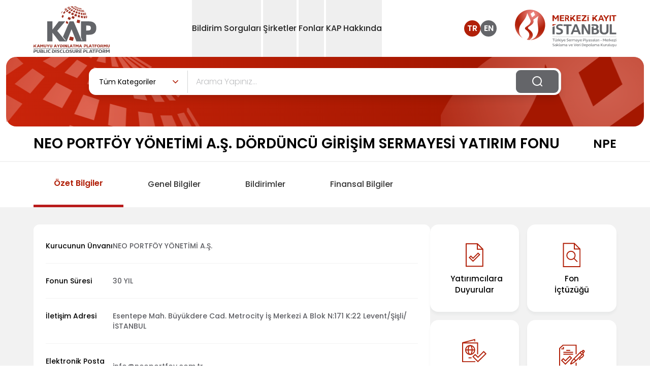

--- FILE ---
content_type: text/html; charset=utf-8
request_url: https://www.kap.org.tr/tr/fon-bilgileri/ozet/npe-neo-portfoy-yonetimi-a-s-dorduncu-girisim-sermayesi-yatirim-fonu
body_size: 40539
content:
<!DOCTYPE html><html lang="tr" class="overflow-x-hidden scroll-smooth show:overflow-y-hidden show:pr-1.5"><head><meta charSet="utf-8"/><meta name="viewport" content="width=device-width, initial-scale=1"/><link rel="preload" as="image" href="/images/header-logo-tr.svg" fetchPriority="high"/><link rel="preload" as="image" href="/images/merkezi-kayit-logo-tr.svg" fetchPriority="high"/><link rel="preload" as="image" href="/images/search-icon.svg"/><link rel="stylesheet" href="/_next/static/css/929f275f3f204690.css" data-precedence="next"/><link rel="preload" as="script" fetchPriority="low" href="/_next/static/chunks/webpack-a4cf906f30d4cf95.js"/><script src="/_next/static/chunks/fd9d1056-1374b3982f0f1d4c.js" async=""></script><script src="/_next/static/chunks/2117-aea548c9137939ae.js" async=""></script><script src="/_next/static/chunks/main-app-5294d1645fe5526e.js" async=""></script><script src="/_next/static/chunks/5940-cee04dbe496b6e2e.js" async=""></script><script src="/_next/static/chunks/5878-72f429b9bddd0f6e.js" async=""></script><script src="/_next/static/chunks/app/%5Blang%5D/(fund-detail)/fon-bilgileri/ozet/%5BfundOid%5D/loading-2dc9a09f53adc9b3.js" async=""></script><script src="/_next/static/chunks/2972-0ade349e7e0bede6.js" async=""></script><script src="/_next/static/chunks/6278-19fd5ed3fe248c69.js" async=""></script><script src="/_next/static/chunks/app/%5Blang%5D/(companies)/(BIST)/layout-e19909798989a92c.js" async=""></script><script src="/_next/static/chunks/3836-5766c333615744e2.js" async=""></script><script src="/_next/static/chunks/app/%5Blang%5D/layout-67076aebe42c7668.js" async=""></script><script src="/_next/static/chunks/app/%5Blang%5D/error-42612d76ae6ec4a5.js" async=""></script><script src="/_next/static/chunks/app/%5Blang%5D/not-found-c37bae0380bcdeec.js" async=""></script><link rel="preload" href="https://www.googletagmanager.com/gtag/js?id=G-L21W6S1YS4" as="script"/><title>KAP</title><meta name="description" content="Kamuyu Aydınlatma Platformu"/><link rel="icon" href="/favicon.ico" type="image/x-icon" sizes="32x32"/><script src="/_next/static/chunks/polyfills-42372ed130431b0a.js" noModule=""></script><script defer src="/market-data-tracker.js"></script></head><body class="overflow-x-hidden"><div class="min-w-screen"><!--$--><header class="header header-fixed:bg-red-800 fixed w-full bg-white z-[1320] top-0 header--fixed:fixed header--fixed:top-0 header--fixed:left-0 header--fixed:z-[1320] header--fixed:shadow header--fixed:transition-all header--fixed:duration-400 show:w-calc-100-minus-6 show:transition-none"><nav><div class="xs:mx-5 lg:mx-auto lg:container lg:flex items-center justify-between"><div class="flex items-center justify-between lg:w-auto w-full lg:p-0"><a href="#"><img alt="header-logo-tr" fetchPriority="high" width="200" height="70" decoding="async" data-nimg="1" class=" ph:w-[90px] xs:w-[90px]  ph:header-fixed:w-[80px] xs:header-fixed:w-[70px]  xs:py-1 lg:py-0 sm:w-[100px] lg:w-[150px] lg:mt-1 transition-all duration-400 xs:mb-1 xs:header-fixed:mb-1 sm:mb-0  sm:header-fixed:w-[80px] lg:header-fixed:w-[100px]" style="color:transparent" src="/images/header-logo-tr.svg"/></a><div class="lg:hidden flex items-center"><a target="_blank" href="https://www.mkk.com.tr/"><img alt="header-mkk-logo-tr" fetchPriority="high" width="124" height="90" decoding="async" data-nimg="1" class="xs:w-[110px] xs:header-fixed:w-[100px]  ph:w-[120px] sm:w-[150px] sm:header-fixed:w-[120px] ph:header-fixed:w-[100px] lg:w- transition-all xs:h-3/4" style="color:transparent" src="/images/merkezi-kayit-logo-tr.svg"/></a><a class="lg:hidden me-4 ml-4 font-medium text-text-color" href="/en/fon-bilgileri/ozet/npe-neo-portfoy-yonetimi-a-s-dorduncu-girisim-sermayesi-yatirim-fonu">EN</a><button type="button" class=" mobile-menu-button grid gap-y-[8px]"><span class="mobile-menu block w-8 h-0.5 rounded-lg bg-text-color transition-all mobile-menu:transform mobile-menu:translate-y-[4px] mobile-menu:rotate-45 mobile-menu:bg-danger"></span><span class="mobile-menu block w-8 h-0.5 rounded-lg bg-text-color transition-all mobile-menu:hidden"></span><span class="mobile-menu block w-8 h-0.5 rounded-lg bg-text-color transition-all mobile-menu:-translate-y-[6px] mobile-menu:rotate-neg45 mobile-menu:bg-danger"></span></button></div></div><div class="hidden divide-y divide-slate-danger lg:flex lg:flex-row flex-col relative items-center justify-center lg:space-x-1 lg:min-h-[68.39px] pb-3 lg:pb-0 header__nav--menu gap-6 xl:gap-12 2xl:px-140 2xl:py-0 lg:px-4 py-0 lg:pt-0 pt-2 lg:h-auto h-screen lg:bg-transparent lg:after:hidden after:bg-light-gray after:min-w-1200 after:absolute after:-left-200 after:z-[-1] after:top-0 after:h-screen lg:before:hidden before:absolute before:top-0 before:-left-5 before:min-w-1000 before:w-full before:h-screen before:bg-[url(&#x27;/images/mobil-bg.svg&#x27;)] before:bg-no-repeat"><div id="Bildirim Sorguları0" class="border-none"><button type="button" class=" lg:min-h-[68px] lg:block lg:leading-normal leading-4 flex justify-between items-center lg:w-auto w-full dropdown-toggle relative show:after:w-full show:after:opacity-90 lg:header-fixed:py-22 header-fixed:py-8 transition-all duration-400 lg:py-11 py-8 lg:text-base text-2xl text-dark font-medium hover:text-danger lg:hover:after:absolute lg:hover:after:bottom-0 lg:hover:after:block lg:hover:after:h-[2px] lg:hover:after:left-0 lg:hover:after:bg-danger after:bg-transparent lg:hover:after:w-full hover:after:opacity-100 active:after:w-full is-active:lg:text-danger lg:is-active:after:absolute lg:is-active:after:bottom-0 lg:is-active:after:block lg:is-active:after:h-[2px] lg:is-active:after:left-0 lg:is-active:after:bg-danger lg:is-active:after:w-full hover:is-active:opacity-100"><div id="menu-screen" class="  hidden header-fixed:insetCustom top-[112px] header-fixed:top-[68px] show:right-0 show:bottom-0 show:left-0 show:ml-0 show:bg-black-50 show:pointer-events-none show:z-[1600] transition-all duration-500 show:opacity-40 show:visible show:fixed fade show:block"></div><span class="pointer-events-none select-none">Bildirim Sorguları</span><span class="lg:hidden block absolute right-0 w-21 h-17 bg-[url(&#x27;/images/menu-icon-large.svg&#x27;)]"></span></button><div class="  lg:w-427 dropdown__menu transition-all duration-400 overflow-y:auto lg:translate-x-0 translate-x-full is-active:translate-x-0 is-active:opacity-100 is-active:before:absolute is-active:before:top-0 is-active:before:left-0 is-active:before:w-full is-active:before:h-screen is-active:before:z-1 is-active:before:bg-[url(&#x27;/images/mobil-bg.svg&#x27;)] is-active:before:bg-no-repeat absolute lg:hidden bg-light-gray text-white rounded-b-lg p-8 lg:px-6 px-0 z-50 lg:animate-fadeIn animate-none lg:top-auto top-0 lg:right-auto -right-full is-active:right-0 lg:opacity-100 opacity-0 w-full lg:h-auto h-screen lg:visible lg:overflow-y-hidden overflow-y-auto group-hover/menuItem:opacity-100 lg:show:block show:z-[1800]"><ul class=""><li class="first:lg:hidden first:mb-0 mb-2"><button class="sub__close text-dark lg:text-base text-2xl font-medium mb-5 block relative z-[3] lg:ml-0 ml-10 lg:before:hidden before:absolute before:w-26 before:h-26 before:bg-[url(&#x27;/images/back-icon.svg&#x27;)] before:-left-10 before:top-0.5" href="#">Bildirim Sorguları</button></li><li class="  first:lg:hidden first:mb-0 mb-2 break-inside-avoid-column"><a class="group/scoped transition-all duration-700 ease-in-out z-[3] lg:w-379 relative text-dark rounded-lg bg-white block p-6 pr-4 text-sm hover:bg-danger hover:text-white hover:border-white hover:border-1 w-full h-full" href="/tr">Bugün Gelen Bildirimler<span class="absolute right-2 top-7 w-15 h-3 transition-all duration-700 ease-in-out group-hover:filter group-hover/scoped:filter group-hover/scoped:brightness-0 group-hover/scoped:invert"></span></a></li><li class="  first:lg:hidden first:mb-0 mb-2 break-inside-avoid-column"><a class="group/scoped transition-all duration-700 ease-in-out z-[3] lg:w-379 relative text-dark rounded-lg bg-white block p-6 pr-4 text-sm hover:bg-danger hover:text-white hover:border-white hover:border-1 w-full h-full" href="/tr/beklenen-bildirim-sorgu">Beklenen Bildirimler<span class="absolute right-2 top-7 w-15 h-3 transition-all duration-700 ease-in-out group-hover:filter group-hover/scoped:filter group-hover/scoped:brightness-0 group-hover/scoped:invert"></span></a></li><li class="  first:lg:hidden first:mb-0 mb-2 break-inside-avoid-column"><a class="group/scoped transition-all duration-700 ease-in-out z-[3] lg:w-379 relative text-dark rounded-lg bg-white block p-6 pr-4 text-sm hover:bg-danger hover:text-white hover:border-white hover:border-1 w-full h-full" href="/tr/bildirim-sorgu">Detaylı Sorgulama<span class="absolute right-2 top-7 w-15 h-3 transition-all duration-700 ease-in-out group-hover:filter group-hover/scoped:filter group-hover/scoped:brightness-0 group-hover/scoped:invert"></span></a></li><li class="  first:lg:hidden first:mb-0 mb-2 break-inside-avoid-column"><a class="group/scoped transition-all duration-700 ease-in-out z-[3] lg:w-379 relative text-dark rounded-lg bg-white block p-6 pr-4 text-sm hover:bg-danger hover:text-white hover:border-white hover:border-1 w-full h-full" href="/tr/kalem-karsilastirma">Finansal Tablo Kalem Sorgulama<span class="absolute right-2 top-7 w-15 h-3 transition-all duration-700 ease-in-out group-hover:filter group-hover/scoped:filter group-hover/scoped:brightness-0 group-hover/scoped:invert"></span></a></li></ul></div></div><div id="Şirketler1" class="border-none"><button type="button" class=" lg:min-h-[68px] lg:block lg:leading-normal leading-4 flex justify-between items-center lg:w-auto w-full dropdown-toggle relative show:after:w-full show:after:opacity-90 lg:header-fixed:py-22 header-fixed:py-8 transition-all duration-400 lg:py-11 py-8 lg:text-base text-2xl text-dark font-medium hover:text-danger lg:hover:after:absolute lg:hover:after:bottom-0 lg:hover:after:block lg:hover:after:h-[2px] lg:hover:after:left-0 lg:hover:after:bg-danger after:bg-transparent lg:hover:after:w-full hover:after:opacity-100 active:after:w-full is-active:lg:text-danger lg:is-active:after:absolute lg:is-active:after:bottom-0 lg:is-active:after:block lg:is-active:after:h-[2px] lg:is-active:after:left-0 lg:is-active:after:bg-danger lg:is-active:after:w-full hover:is-active:opacity-100"><div id="menu-screen" class="  hidden header-fixed:insetCustom top-[112px] header-fixed:top-[68px] show:right-0 show:bottom-0 show:left-0 show:ml-0 show:bg-black-50 show:pointer-events-none show:z-[1600] transition-all duration-500 show:opacity-40 show:visible show:fixed fade show:block"></div><span class="pointer-events-none select-none">Şirketler</span><span class="lg:hidden block absolute right-0 w-21 h-17 bg-[url(&#x27;/images/menu-icon-large.svg&#x27;)]"></span></button><div class="  lg:w-[800px] xl:w-[826px] lg:left-0 dropdown__menu transition-all duration-400 overflow-y:auto lg:translate-x-0 translate-x-full is-active:translate-x-0 is-active:opacity-100 is-active:before:absolute is-active:before:top-0 is-active:before:left-0 is-active:before:w-full is-active:before:h-screen is-active:before:z-1 is-active:before:bg-[url(&#x27;/images/mobil-bg.svg&#x27;)] is-active:before:bg-no-repeat absolute lg:hidden bg-light-gray text-white rounded-b-lg p-8 lg:px-6 px-0 z-50 lg:animate-fadeIn animate-none lg:top-auto top-0 lg:right-auto -right-full is-active:right-0 lg:opacity-100 opacity-0 w-full lg:h-auto h-screen lg:visible lg:overflow-y-hidden overflow-y-auto group-hover/menuItem:opacity-100 lg:show:block show:z-[1800]"><ul class="lg:columns-2 columns-1 gap-x-5 list-none"><li class="first:lg:hidden first:mb-0 mb-2"><button class="sub__close text-dark lg:text-base text-2xl font-medium mb-5 block relative z-[3] lg:ml-0 ml-10 lg:before:hidden before:absolute before:w-26 before:h-26 before:bg-[url(&#x27;/images/back-icon.svg&#x27;)] before:-left-10 before:top-0.5" href="#">Şirketler</button></li><li class="  break-inside-avoid-column first:lg:hidden first:mb-0 mb-2 break-inside-avoid-column"><a class="group/scoped transition-all duration-700 ease-in-out z-[3] lg:w-379 relative text-dark rounded-lg bg-white block p-6 pr-4 text-sm hover:bg-danger hover:text-white hover:border-white hover:border-1 w-full h-full" href="/tr/bist-sirketler">BIST Şirketleri<span class="absolute right-2 top-7 w-15 h-3 transition-all duration-700 ease-in-out group-hover:filter group-hover/scoped:filter group-hover/scoped:brightness-0 group-hover/scoped:invert"></span></a></li><li class="  break-inside-avoid-column first:lg:hidden first:mb-0 mb-2 break-inside-avoid-column"><a class="group/scoped transition-all duration-700 ease-in-out z-[3] lg:w-379 relative text-dark rounded-lg bg-white block p-6 pr-4 text-sm hover:bg-danger hover:text-white hover:border-white hover:border-1 w-full h-full" href="/tr/sirketler/YK">Yatırım Kuruluşları<span class="absolute right-2 top-7 w-15 h-3 transition-all duration-700 ease-in-out group-hover:filter group-hover/scoped:filter group-hover/scoped:brightness-0 group-hover/scoped:invert"></span></a></li><li class="  break-inside-avoid-column first:lg:hidden first:mb-0 mb-2 break-inside-avoid-column"><a class="group/scoped transition-all duration-700 ease-in-out z-[3] lg:w-379 relative text-dark rounded-lg bg-white block p-6 pr-4 text-sm hover:bg-danger hover:text-white hover:border-white hover:border-1 w-full h-full" href="/tr/sirketler/PYS">Portföy Yönetim Şirketleri<span class="absolute right-2 top-7 w-15 h-3 transition-all duration-700 ease-in-out group-hover:filter group-hover/scoped:filter group-hover/scoped:brightness-0 group-hover/scoped:invert"></span></a></li><li class="  break-inside-avoid-column first:lg:hidden first:mb-0 mb-2 break-inside-avoid-column"><a class="group/scoped transition-all duration-700 ease-in-out z-[3] lg:w-379 relative text-dark rounded-lg bg-white block p-6 pr-4 text-sm hover:bg-danger hover:text-white hover:border-white hover:border-1 w-full h-full" href="/tr/sirketler/BDK">Bağımsız Denetim Kuruluşları<span class="absolute right-2 top-7 w-15 h-3 transition-all duration-700 ease-in-out group-hover:filter group-hover/scoped:filter group-hover/scoped:brightness-0 group-hover/scoped:invert"></span></a></li><li class="  break-inside-avoid-column first:lg:hidden first:mb-0 mb-2 break-inside-avoid-column"><a class="group/scoped transition-all duration-700 ease-in-out z-[3] lg:w-379 relative text-dark rounded-lg bg-white block p-6 pr-4 text-sm hover:bg-danger hover:text-white hover:border-white hover:border-1 w-full h-full" href="/tr/sirketler/ALL">Tüm Şirketler<span class="absolute right-2 top-7 w-15 h-3 transition-all duration-700 ease-in-out group-hover:filter group-hover/scoped:filter group-hover/scoped:brightness-0 group-hover/scoped:invert"></span></a></li><li class="  break-inside-avoid-column first:lg:hidden first:mb-0 mb-2 break-inside-avoid-column"><a class="group/scoped transition-all duration-700 ease-in-out z-[3] lg:w-379 relative text-dark rounded-lg bg-white block p-6 pr-4 text-sm hover:bg-danger hover:text-white hover:border-white hover:border-1 w-full h-full" href="/tr/sirketler/DK">Diğer KAP Üyeleri ve İşlem Görmeyen Şirketler<span class="absolute right-2 top-7 w-15 h-3 transition-all duration-700 ease-in-out group-hover:filter group-hover/scoped:filter group-hover/scoped:brightness-0 group-hover/scoped:invert"></span></a></li><li class="  break-inside-avoid-column first:lg:hidden first:mb-0 mb-2 break-inside-avoid-column"><a class="group/scoped transition-all duration-700 ease-in-out z-[3] lg:w-379 relative text-dark rounded-lg bg-white block p-6 pr-4 text-sm hover:bg-danger hover:text-white hover:border-white hover:border-1 w-full h-full" href="/tr/sirketler/DCS">Derecelendirme Şirketleri<span class="absolute right-2 top-7 w-15 h-3 transition-all duration-700 ease-in-out group-hover:filter group-hover/scoped:filter group-hover/scoped:brightness-0 group-hover/scoped:invert"></span></a></li><li class="  break-inside-avoid-column first:lg:hidden first:mb-0 mb-2 break-inside-avoid-column"><a class="group/scoped transition-all duration-700 ease-in-out z-[3] lg:w-379 relative text-dark rounded-lg bg-white block p-6 pr-4 text-sm hover:bg-danger hover:text-white hover:border-white hover:border-1 w-full h-full" href="/tr/sirketler/KVH">Kripto Varlık Hizmet Sağlayıcı<span class="absolute right-2 top-7 w-15 h-3 transition-all duration-700 ease-in-out group-hover:filter group-hover/scoped:filter group-hover/scoped:brightness-0 group-hover/scoped:invert"></span></a></li><li class="  break-inside-avoid-column first:lg:hidden first:mb-0 mb-2 break-inside-avoid-column"><a class="group/scoped transition-all duration-700 ease-in-out z-[3] lg:w-379 relative text-dark rounded-lg bg-white block p-6 pr-4 text-sm hover:bg-danger hover:text-white hover:border-white hover:border-1 w-full h-full" href="/tr/sirketler/KSE">KAP Üyeliği Sona Eren Şirketler<span class="absolute right-2 top-7 w-15 h-3 transition-all duration-700 ease-in-out group-hover:filter group-hover/scoped:filter group-hover/scoped:brightness-0 group-hover/scoped:invert"></span></a></li></ul></div></div><div id="Fonlar2" class="border-none"><button type="button" class=" lg:min-h-[68px] lg:block lg:leading-normal leading-4 flex justify-between items-center lg:w-auto w-full dropdown-toggle relative show:after:w-full show:after:opacity-90 lg:header-fixed:py-22 header-fixed:py-8 transition-all duration-400 lg:py-11 py-8 lg:text-base text-2xl text-dark font-medium hover:text-danger lg:hover:after:absolute lg:hover:after:bottom-0 lg:hover:after:block lg:hover:after:h-[2px] lg:hover:after:left-0 lg:hover:after:bg-danger after:bg-transparent lg:hover:after:w-full hover:after:opacity-100 active:after:w-full is-active:lg:text-danger lg:is-active:after:absolute lg:is-active:after:bottom-0 lg:is-active:after:block lg:is-active:after:h-[2px] lg:is-active:after:left-0 lg:is-active:after:bg-danger lg:is-active:after:w-full hover:is-active:opacity-100"><div id="menu-screen" class="  hidden header-fixed:insetCustom top-[112px] header-fixed:top-[68px] show:right-0 show:bottom-0 show:left-0 show:ml-0 show:bg-black-50 show:pointer-events-none show:z-[1600] transition-all duration-500 show:opacity-40 show:visible show:fixed fade show:block"></div><span class="pointer-events-none select-none">Fonlar</span><span class="lg:hidden block absolute right-0 w-21 h-17 bg-[url(&#x27;/images/menu-icon-large.svg&#x27;)]"></span></button><div class="  lg:w-[800px] xl:w-[826px] lg:left-0 dropdown__menu transition-all duration-400 overflow-y:auto lg:translate-x-0 translate-x-full is-active:translate-x-0 is-active:opacity-100 is-active:before:absolute is-active:before:top-0 is-active:before:left-0 is-active:before:w-full is-active:before:h-screen is-active:before:z-1 is-active:before:bg-[url(&#x27;/images/mobil-bg.svg&#x27;)] is-active:before:bg-no-repeat absolute lg:hidden bg-light-gray text-white rounded-b-lg p-8 lg:px-6 px-0 z-50 lg:animate-fadeIn animate-none lg:top-auto top-0 lg:right-auto -right-full is-active:right-0 lg:opacity-100 opacity-0 w-full lg:h-auto h-screen lg:visible lg:overflow-y-hidden overflow-y-auto group-hover/menuItem:opacity-100 lg:show:block show:z-[1800]"><ul class="lg:columns-2 columns-1 gap-x-5 list-none"><li class="first:lg:hidden first:mb-0 mb-2"><button class="sub__close text-dark lg:text-base text-2xl font-medium mb-5 block relative z-[3] lg:ml-0 ml-10 lg:before:hidden before:absolute before:w-26 before:h-26 before:bg-[url(&#x27;/images/back-icon.svg&#x27;)] before:-left-10 before:top-0.5" href="#">Fonlar</button></li><li class="  break-inside-avoid-column first:lg:hidden first:mb-0 mb-2 break-inside-avoid-column"><a class="group/scoped transition-all duration-700 ease-in-out z-[3] lg:w-379 relative text-dark rounded-lg bg-white block p-6 pr-4 text-sm hover:bg-danger hover:text-white hover:border-white hover:border-1 w-full h-full" href="/tr/YatirimFonlari/BYF">Borsa Yatırım Fonları<span class="absolute right-2 top-7 w-15 h-3 transition-all duration-700 ease-in-out group-hover:filter group-hover/scoped:filter group-hover/scoped:brightness-0 group-hover/scoped:invert"></span></a></li><li class="  break-inside-avoid-column first:lg:hidden first:mb-0 mb-2 break-inside-avoid-column"><a class="group/scoped transition-all duration-700 ease-in-out z-[3] lg:w-379 relative text-dark rounded-lg bg-white block p-6 pr-4 text-sm hover:bg-danger hover:text-white hover:border-white hover:border-1 w-full h-full" href="/tr/YatirimFonlari/YF">Yatırım Fonları<span class="absolute right-2 top-7 w-15 h-3 transition-all duration-700 ease-in-out group-hover:filter group-hover/scoped:filter group-hover/scoped:brightness-0 group-hover/scoped:invert"></span></a></li><li class="  break-inside-avoid-column first:lg:hidden first:mb-0 mb-2 break-inside-avoid-column"><a class="group/scoped transition-all duration-700 ease-in-out z-[3] lg:w-379 relative text-dark rounded-lg bg-white block p-6 pr-4 text-sm hover:bg-danger hover:text-white hover:border-white hover:border-1 w-full h-full" href="/tr/YatirimFonlari/EYF">Emeklilik Yatırım Fonları<span class="absolute right-2 top-7 w-15 h-3 transition-all duration-700 ease-in-out group-hover:filter group-hover/scoped:filter group-hover/scoped:brightness-0 group-hover/scoped:invert"></span></a></li><li class="  break-inside-avoid-column first:lg:hidden first:mb-0 mb-2 break-inside-avoid-column"><a class="group/scoped transition-all duration-700 ease-in-out z-[3] lg:w-379 relative text-dark rounded-lg bg-white block p-6 pr-4 text-sm hover:bg-danger hover:text-white hover:border-white hover:border-1 w-full h-full" href="/tr/YatirimFonlari/OKS">OKS Emeklilik Yatırım Fonları<span class="absolute right-2 top-7 w-15 h-3 transition-all duration-700 ease-in-out group-hover:filter group-hover/scoped:filter group-hover/scoped:brightness-0 group-hover/scoped:invert"></span></a></li><li class="  break-inside-avoid-column first:lg:hidden first:mb-0 mb-2 break-inside-avoid-column"><a class="group/scoped transition-all duration-700 ease-in-out z-[3] lg:w-379 relative text-dark rounded-lg bg-white block p-6 pr-4 text-sm hover:bg-danger hover:text-white hover:border-white hover:border-1 w-full h-full" href="/tr/YatirimFonlari/YYF">Yabancı Yatırım Fonları<span class="absolute right-2 top-7 w-15 h-3 transition-all duration-700 ease-in-out group-hover:filter group-hover/scoped:filter group-hover/scoped:brightness-0 group-hover/scoped:invert"></span></a></li><li class="  break-inside-avoid-column first:lg:hidden first:mb-0 mb-2 break-inside-avoid-column"><a class="group/scoped transition-all duration-700 ease-in-out z-[3] lg:w-379 relative text-dark rounded-lg bg-white block p-6 pr-4 text-sm hover:bg-danger hover:text-white hover:border-white hover:border-1 w-full h-full" href="/tr/YatirimFonlari/VFF">Varlık Finansman Fonları<span class="absolute right-2 top-7 w-15 h-3 transition-all duration-700 ease-in-out group-hover:filter group-hover/scoped:filter group-hover/scoped:brightness-0 group-hover/scoped:invert"></span></a></li><li class="  break-inside-avoid-column first:lg:hidden first:mb-0 mb-2 break-inside-avoid-column"><a class="group/scoped transition-all duration-700 ease-in-out z-[3] lg:w-379 relative text-dark rounded-lg bg-white block p-6 pr-4 text-sm hover:bg-danger hover:text-white hover:border-white hover:border-1 w-full h-full" href="/tr/YatirimFonlari/KFF">Konut Finansman Fonları<span class="absolute right-2 top-7 w-15 h-3 transition-all duration-700 ease-in-out group-hover:filter group-hover/scoped:filter group-hover/scoped:brightness-0 group-hover/scoped:invert"></span></a></li><li class="  break-inside-avoid-column first:lg:hidden first:mb-0 mb-2 break-inside-avoid-column"><a class="group/scoped transition-all duration-700 ease-in-out z-[3] lg:w-379 relative text-dark rounded-lg bg-white block p-6 pr-4 text-sm hover:bg-danger hover:text-white hover:border-white hover:border-1 w-full h-full" href="/tr/YatirimFonlari/GMF">Gayrimenkul Yatırım Fonları<span class="absolute right-2 top-7 w-15 h-3 transition-all duration-700 ease-in-out group-hover:filter group-hover/scoped:filter group-hover/scoped:brightness-0 group-hover/scoped:invert"></span></a></li><li class="  break-inside-avoid-column first:lg:hidden first:mb-0 mb-2 break-inside-avoid-column"><a class="group/scoped transition-all duration-700 ease-in-out z-[3] lg:w-379 relative text-dark rounded-lg bg-white block p-6 pr-4 text-sm hover:bg-danger hover:text-white hover:border-white hover:border-1 w-full h-full" href="/tr/YatirimFonlari/GSF">Girişim Sermayesi Yatırım Fonları<span class="absolute right-2 top-7 w-15 h-3 transition-all duration-700 ease-in-out group-hover:filter group-hover/scoped:filter group-hover/scoped:brightness-0 group-hover/scoped:invert"></span></a></li><li class="  break-inside-avoid-column first:lg:hidden first:mb-0 mb-2 break-inside-avoid-column"><a class="group/scoped transition-all duration-700 ease-in-out z-[3] lg:w-379 relative text-dark rounded-lg bg-white block p-6 pr-4 text-sm hover:bg-danger hover:text-white hover:border-white hover:border-1 w-full h-full" href="/tr/YatirimFonlari/PFF">Proje Finansman Fonları<span class="absolute right-2 top-7 w-15 h-3 transition-all duration-700 ease-in-out group-hover:filter group-hover/scoped:filter group-hover/scoped:brightness-0 group-hover/scoped:invert"></span></a></li><li class="  break-inside-avoid-column first:lg:hidden first:mb-0 mb-2 break-inside-avoid-column"><a class="group/scoped transition-all duration-700 ease-in-out z-[3] lg:w-379 relative text-dark rounded-lg bg-white block p-6 pr-4 text-sm hover:bg-danger hover:text-white hover:border-white hover:border-1 w-full h-full" href="/tr/YatirimFonlari/TEYF">Tasfiye Olmuş Fonlar<span class="absolute right-2 top-7 w-15 h-3 transition-all duration-700 ease-in-out group-hover:filter group-hover/scoped:filter group-hover/scoped:brightness-0 group-hover/scoped:invert"></span></a></li><li class="  break-inside-avoid-column first:lg:hidden first:mb-0 mb-2 break-inside-avoid-column"><a class="group/scoped transition-all duration-700 ease-in-out z-[3] lg:w-379 relative text-dark rounded-lg bg-white block p-6 pr-4 text-sm hover:bg-danger hover:text-white hover:border-white hover:border-1 w-full h-full" href="/tr/YatirimFonlari/ALL">Tüm Fonlar<span class="absolute right-2 top-7 w-15 h-3 transition-all duration-700 ease-in-out group-hover:filter group-hover/scoped:filter group-hover/scoped:brightness-0 group-hover/scoped:invert"></span></a></li></ul></div></div><div id="KAP Hakkında3" class="border-none"><button type="button" class=" lg:min-h-[68px] lg:block lg:leading-normal leading-4 flex justify-between items-center lg:w-auto w-full dropdown-toggle relative show:after:w-full show:after:opacity-90 lg:header-fixed:py-22 header-fixed:py-8 transition-all duration-400 lg:py-11 py-8 lg:text-base text-2xl text-dark font-medium hover:text-danger lg:hover:after:absolute lg:hover:after:bottom-0 lg:hover:after:block lg:hover:after:h-[2px] lg:hover:after:left-0 lg:hover:after:bg-danger after:bg-transparent lg:hover:after:w-full hover:after:opacity-100 active:after:w-full is-active:lg:text-danger lg:is-active:after:absolute lg:is-active:after:bottom-0 lg:is-active:after:block lg:is-active:after:h-[2px] lg:is-active:after:left-0 lg:is-active:after:bg-danger lg:is-active:after:w-full hover:is-active:opacity-100"><div id="menu-screen" class="  hidden header-fixed:insetCustom top-[112px] header-fixed:top-[68px] show:right-0 show:bottom-0 show:left-0 show:ml-0 show:bg-black-50 show:pointer-events-none show:z-[1600] transition-all duration-500 show:opacity-40 show:visible show:fixed fade show:block"></div><span class="pointer-events-none select-none">KAP Hakkında</span><span class="lg:hidden block absolute right-0 w-21 h-17 bg-[url(&#x27;/images/menu-icon-large.svg&#x27;)]"></span></button><div class="  lg:w-427 dropdown__menu transition-all duration-400 overflow-y:auto lg:translate-x-0 translate-x-full is-active:translate-x-0 is-active:opacity-100 is-active:before:absolute is-active:before:top-0 is-active:before:left-0 is-active:before:w-full is-active:before:h-screen is-active:before:z-1 is-active:before:bg-[url(&#x27;/images/mobil-bg.svg&#x27;)] is-active:before:bg-no-repeat absolute lg:hidden bg-light-gray text-white rounded-b-lg p-8 lg:px-6 px-0 z-50 lg:animate-fadeIn animate-none lg:top-auto top-0 lg:right-auto -right-full is-active:right-0 lg:opacity-100 opacity-0 w-full lg:h-auto h-screen lg:visible lg:overflow-y-hidden overflow-y-auto group-hover/menuItem:opacity-100 lg:show:block show:z-[1800]"><ul class=""><li class="first:lg:hidden first:mb-0 mb-2"><button class="sub__close text-dark lg:text-base text-2xl font-medium mb-5 block relative z-[3] lg:ml-0 ml-10 lg:before:hidden before:absolute before:w-26 before:h-26 before:bg-[url(&#x27;/images/back-icon.svg&#x27;)] before:-left-10 before:top-0.5" href="#">KAP Hakkında</button></li></ul></div></div></div><div class="lg:flex items-center h-full hidden justify-center header-fixed:justify-end"><div class="flex gap-3 items-center"><a class="font-semibold w-8 h-8 bg-danger hover:bg-danger duration-300 transition-all ease-linear text-white  flex items-center justify-center rounded-full " href="/tr/fon-bilgileri/ozet/npe-neo-portfoy-yonetimi-a-s-dorduncu-girisim-sermayesi-yatirim-fonu">TR</a><a class="font-semibold w-8 h-8 bg-kap-gray lg:me-9  hover:bg-danger duration-300 transition-all ease-linear text-white flex items-center justify-center rounded-full " href="/en/fon-bilgileri/ozet/npe-neo-portfoy-yonetimi-a-s-dorduncu-girisim-sermayesi-yatirim-fonu">EN</a></div><a target="_blank" class="flex items-center justify-center font-medium text-gray-900 title-font md:mb-0" href="https://www.mkk.com.tr"><img alt="merkezi-kayit-logo" fetchPriority="high" width="200" height="70" decoding="async" data-nimg="1" class="transition-all lg:w-[200px] lg:header-fixed:w-[150px] duration-400 flex-shrink-0" style="color:transparent" src="/images/merkezi-kayit-logo-tr.svg"/></a></div></div></nav></header><!--/$--></div><main class="mx-auto show:overflow-y-hidden"><div><section><div class="relative lg:mx-3 mx-0 before:absolute before:bg-red-gradient lg:min-h-137 min-h-120 before:lg:min-h-137 before:lg:rounded-20 before:w-full before:max-h-120 before:min-h-120 before:rounded-none"><span class="rounded-tl-20 after:absolute after:bg-[url(&#x27;/images/banner-right-logo.svg&#x27;)] after:lg:w-400 after:lg:h-137 after:right-0 after:top-0 after:lg:bg-no-repeat after:bg-top after:rounded-tr-20 after:lg:bg-auto after:h-120 after:w-140 after:object-none after:bg-cover after:bg-repeat-round"></span><span class="rounded-tb-20 after:absolute after:bg-[url(&#x27;/images/banner-left-logo.svg&#x27;)] after:lg:w-400 after:lg:h-137 after:left-0 after:top-0 after:lg:bg-no-repeat after:bg-top after:rounded-tl-20 after:lg:bg-auto after:h-120 after:w-140 after:object-none after:bg-cover after:bg-repeat-round"></span><div class="flex justify-center md:max-w-full max-w-360 m-auto p-2 md:py-8 py-8 z-20"><div class="relative z-[1300] lg:top-[-10px]"><div class="w-full flex justify-center"><form class="w-full w-[930px] sm:w-[520px] lg:w-[930px] p-1 mx-2 bg-white border-r shadow-lg flex items-center space-x-4 
          
          rounded-14
      "><div class="relative flex-grow  border-r border-[#D7D7D7]"><div class="flex  md:w-[190px] justify-between items-center bg-white border-r border-gray-50 px-4 py-3 cursor-pointer custom-select-toggle"><span class=" max-w-[80px] sm:max-w-full text-black custom-select-text text-sm whitespace-nowrap overflow-hidden text-ellipsis">Tüm Kategoriler</span><svg xmlns="http://www.w3.org/2000/svg" width="13" height="8" viewBox="0 0 13 8" fill="none" class=" transition-all duration-500 active:rotate-180"><path d="M11 1.75L6.5 6.25L2 1.75" stroke="#B12009" stroke-width="1.6" stroke-linecap="square"></path></svg></div><div class="hidden 
              absolute mt-0.5 w-full bg-light-gray border-t rounded-lg shadow-lg z-[1600] custom-select-dropdown" style="left:-4px;width:102%"><div class="select-items grid bg-white"><div class="select-option text-sm py-3 px-4 cursor-pointer bg-white rounded-lg transition-all duration-500 ease-in-out hover:bg-danger hover:text-white">Tüm Kategoriler</div><div class="select-option text-sm py-3 px-4 cursor-pointer bg-white rounded-lg transition-all duration-500 ease-in-out hover:bg-danger hover:text-white">Özel Durum Açıklaması</div><div class="select-option text-sm py-3 px-4 cursor-pointer bg-white rounded-lg transition-all duration-500 ease-in-out hover:bg-danger hover:text-white">Finansal Rapor</div><div class="select-option text-sm py-3 px-4 cursor-pointer bg-white rounded-lg transition-all duration-500 ease-in-out hover:bg-danger hover:text-white">Diğer Bildirimler</div><div class="select-option text-sm py-3 px-4 cursor-pointer bg-white rounded-lg transition-all duration-500 ease-in-out hover:bg-danger hover:text-white">Fon Bildirimleri</div></div></div></div><input type="text" id="all-search" class="lg:w-full w-full lg:h-auto h-9 text-dark block border-0 focus:border-0 focus:ring-0 placeholder:opacity-40 placeholder:text-text-color font-light lg:text-base text-sm" placeholder="Arama Yapınız..." value=""/><button type="submit" class="flex items-center lg:h-auto h-9 justify-center lg:px-31 px-3 lg:py-3 py-3 border-l border-kap-gray bg-kap-gray rounded-[9px] cursor-pointer"><img src="/images/search-icon.svg" alt="Search Icon" class="md:w-21 w-18 max-w-max"/></button><input type="hidden" name="as_fid" value="247239e6fc1cd1cec2c91fecf2cb0c87205e4f5e" /></form></div><div class="hidden false absolute overflow-y-auto rounded-14 max-h-500 show:bg-white show:z-[1700] show:w-content show:mx-2 show:opacity-100 opacity-0 show:transition-opacity show:duration-100 show:ease-in-out show:delay-100 show:rounded-tl-none show:rounded-tr-none" id="searchDiv"><div class="container m-auto py-10 relative"><button type="button" class="items-center bg-danger p-2 rounded-lg text-sm w-51 h-8 ms-auto transition-all duration-700 ease-in-out inline-flex justify-center hover:bg-red-900 absolute top-0 right-0 mt-2 mr-2"><span class="text-white"><svg xmlns="http://www.w3.org/2000/svg" width="15" height="15" viewBox="0 0 17 18" fill="none"><path d="M15.96 1.68945L1.04688 16.6025M1.04688 1.68945L15.96 16.6025" stroke="white" stroke-width="2" stroke-linecap="round" stroke-linejoin="round"></path></svg></span></button><div class="text-danger italic text-sm font-bold">(*) Aşağıdaki öneriler, sadece endeks/pazar/dönem bilgisi girildiğinde ilgili yılın son 14 günü, diğer durumlarda geçmişe dönük 30 günlük dönem esas alınarak listelenmektedir. Daha geniş dönemli arama “detaylı sorgulama” sayfasından yapılmalıdır.</div><div class="py-4 text-danger lg:text-lg text-sm font-semibold"><a href="/tr/search//1">Bildirim İçeriklerinde ve Eklerinde Ara</a></div></div></div><div id="menu-screen" class="hidden header-fixed:insetCustom top-0 show:right-0 show:bottom-0 show:left-0 show:ml-0 show:bg-black-50 show:pointer-events-none show:z-[1600] transition-all duration-500 show:opacity-40 show:visible show:fixed fade"></div></div></div></div><div id="menu-screen-banner" class="top-0 show:right-0 show:bottom-0 show:left-0 show:bg-black-50 show:pointer-events-none show:z-[1600] transition-all duration-500 show:opacity-40 show:visible show:fixed fade"></div></section><div><!--$?--><template id="B:0"></template><style data-emotion="css e8dkfu">.css-e8dkfu{position:fixed;inset:0;z-index:9999;width:100vw;height:100vh;background-color:#f0f0f0;}</style><div class="MuiBox-root css-e8dkfu"><style data-emotion="css 16848rm animation-wiooy9">.css-16848rm{display:block;background-color:rgba(0, 0, 0, 0.11);height:1.2em;position:relative;overflow:hidden;-webkit-mask-image:-webkit-radial-gradient(white, black);background-color:#e0e0e0;}.css-16848rm::after{background:linear-gradient(
                90deg,
                transparent,
                rgba(0, 0, 0, 0.04),
                transparent
              );content:"";position:absolute;-webkit-transform:translateX(-100%);-moz-transform:translateX(-100%);-ms-transform:translateX(-100%);transform:translateX(-100%);bottom:0;left:0;right:0;top:0;}.css-16848rm::after{-webkit-animation:animation-wiooy9 2s linear 0.5s infinite;animation:animation-wiooy9 2s linear 0.5s infinite;}.css-16848rm::after{background:linear-gradient(90deg, transparent, rgba(255,255,255,1), transparent);}@-webkit-keyframes animation-wiooy9{0%{-webkit-transform:translateX(-100%);-moz-transform:translateX(-100%);-ms-transform:translateX(-100%);transform:translateX(-100%);}50%{-webkit-transform:translateX(100%);-moz-transform:translateX(100%);-ms-transform:translateX(100%);transform:translateX(100%);}100%{-webkit-transform:translateX(100%);-moz-transform:translateX(100%);-ms-transform:translateX(100%);transform:translateX(100%);}}@keyframes animation-wiooy9{0%{-webkit-transform:translateX(-100%);-moz-transform:translateX(-100%);-ms-transform:translateX(-100%);transform:translateX(-100%);}50%{-webkit-transform:translateX(100%);-moz-transform:translateX(100%);-ms-transform:translateX(100%);transform:translateX(100%);}100%{-webkit-transform:translateX(100%);-moz-transform:translateX(100%);-ms-transform:translateX(100%);transform:translateX(100%);}}</style><span class="MuiSkeleton-root MuiSkeleton-rectangular MuiSkeleton-wave css-16848rm" style="width:100%;height:100%"></span><style data-emotion="css 3hcm5q">.css-3hcm5q{position:absolute;top:50%;left:50%;-webkit-transform:translate(-50%, -50%);-moz-transform:translate(-50%, -50%);-ms-transform:translate(-50%, -50%);transform:translate(-50%, -50%);}</style><div class="MuiBox-root css-3hcm5q"><img alt="Loading" loading="lazy" width="100" height="100" decoding="async" data-nimg="1" class="w-[100px] h-[100px] object-contain" style="color:transparent" src="/images/gifload.gif"/></div></div><!--/$--></div></div></main><div class="flex items-end w-full"><!--$--><div id="main-footer" class="footer w-full text-gray-700 bg-secondary-dark body-font"><div class="container lg:flex justify-center lg:justify-between lg:flex-no-wrap lg:py-8 lg:pt-14 lg:pb-10 mx-auto md:items-center lg:items-start md:flex-no-wrap"><div class="flex justify-center flex-wrap items-center lg:mr-12 my-8 lg:mt-0"><img alt="mkk footer logo" loading="lazy" width="100" height="100" decoding="async" data-nimg="1" class="flex-shrink-0 md:w-auto w-70" style="color:transparent" src="/images/footer-logo-tr.svg"/><div class="lg:flex hidden gap-2 pt-12 ml-5"><a target="_blank" class="bg-danger p-2 rounded-full w-8 h-8 flex items-center transition-all duration-700 ease-in-out hover:bg-red-900" href="https://x.com/MerkeziKayitTur"><img alt="kap x" loading="lazy" width="100" height="100" decoding="async" data-nimg="1" class="w-18 h-15" style="color:transparent" src="/images/x.svg"/></a><a target="_blank" class="bg-danger p-2 rounded-full w-8 h-8 flex items-center transition-all duration-700 ease-in-out hover:bg-red-900" href="https://www.linkedin.com/company/merkezi-kayit-kurulusu-a.s.-mkk-/"><img alt="kap linkedin" loading="lazy" width="100" height="100" decoding="async" data-nimg="1" class="w-18 h-15" style="color:transparent" src="/images/linkedln.svg"/></a><a target="_blank" class="bg-danger p-2 rounded-full w-8 h-8 flex items-center transition-all duration-700 ease-in-out hover:bg-red-900" href="https://www.instagram.com/merkezikayitistanbul/"><img alt="kap instagram" loading="lazy" width="100" height="100" decoding="async" data-nimg="1" class="w-18 h-15" style="color:transparent" src="/images/instagram.svg"/></a><a target="_blank" class="bg-danger p-2 rounded-full w-8 h-8 flex items-center transition-all duration-700 ease-in-out hover:bg-red-900" href="https://www.youtube.com/@merkezikayit"><img alt="kap youtube" loading="lazy" width="100" height="100" decoding="async" data-nimg="1" class="w-18 h-15" style="color:transparent" src="/images/youtube.svg"/></a><a target="_blank" class="bg-danger p-2 rounded-full w-8 h-8 flex items-center transition-all duration-700 ease-in-out hover:bg-red-900" href="https://sosyal.teknofest.app/@merkezikayit"><img alt="kap next sosyal" loading="lazy" width="100" height="100" decoding="async" data-nimg="1" class="w-18 h-15" style="color:transparent" src="/images/nsocial.svg"/></a></div></div><div class="justify-center hidden lg:flex flex-wrap lg:mt-0 lg:my-0 lg:-mb-10 lg:text-left text-center md:mt-0 my-6 lg:gap-0 gap-x-6 gap-y-4"><div class="w-auto lg:px-4 lg:w-1/4 md:w-1/2"><div href="#" class="lg:mb-8 block text-base lg:font-medium font-medium lg:tracking-widest text-yellow title-font">Bildirim Sorguları</div><ul class="list-none"><li class="lg:mb-3"><a class="text-light-gray text-sm transition-all duration-700 ease-in-out text-opacity-80 cursor-pointer hover:text-opacity-60 hidden lg:block" href="/tr">Bugün Gelen Bildirimler</a></li><li class="lg:mb-3"><a class="text-light-gray text-sm transition-all duration-700 ease-in-out text-opacity-80 cursor-pointer hover:text-opacity-60 hidden lg:block" href="/tr/beklenen-bildirim-sorgu">Beklenen Bildirimler</a></li><li class="lg:mb-3"><a class="text-light-gray text-sm transition-all duration-700 ease-in-out text-opacity-80 cursor-pointer hover:text-opacity-60 hidden lg:block" href="/tr/bildirim-sorgu">Detaylı Sorgulama</a></li><li class="lg:mb-3"><a class="text-light-gray text-sm transition-all duration-700 ease-in-out text-opacity-80 cursor-pointer hover:text-opacity-60 hidden lg:block" href="/tr/kalem-karsilastirma">Finansal Tablo Kalem Sorgulama</a></li></ul></div><div class="w-auto lg:px-4 lg:w-1/4 md:w-1/2"><div href="#" class="lg:mb-8 block text-base lg:font-medium font-medium lg:tracking-widest text-yellow title-font">Şirketler</div><ul class="list-none"><li class="lg:mb-3"><a class="text-light-gray text-sm transition-all duration-700 ease-in-out text-opacity-80 cursor-pointer hover:text-opacity-60 hidden lg:block" href="/tr/bist-sirketler">BIST Şirketleri</a></li><li class="lg:mb-3"><a class="text-light-gray text-sm transition-all duration-700 ease-in-out text-opacity-80 cursor-pointer hover:text-opacity-60 hidden lg:block" href="/tr/sirketler/YK">Yatırım Kuruluşları</a></li><li class="lg:mb-3"><a class="text-light-gray text-sm transition-all duration-700 ease-in-out text-opacity-80 cursor-pointer hover:text-opacity-60 hidden lg:block" href="/tr/sirketler/PYS">Portföy Yönetim Şirketleri</a></li><li class="lg:mb-3"><a class="text-light-gray text-sm transition-all duration-700 ease-in-out text-opacity-80 cursor-pointer hover:text-opacity-60 hidden lg:block" href="/tr/sirketler/BDK">Bağımsız Denetim Kuruluşları</a></li><li class="lg:mb-3"><a class="text-light-gray text-sm transition-all duration-700 ease-in-out text-opacity-80 cursor-pointer hover:text-opacity-60 hidden lg:block" href="/tr/sirketler/ALL">Tüm Şirketler</a></li><li class="lg:mb-3"><a class="text-light-gray text-sm transition-all duration-700 ease-in-out text-opacity-80 cursor-pointer hover:text-opacity-60 hidden lg:block" href="/tr/sirketler/DK">Diğer KAP Üyeleri ve İşlem Görmeyen Şirketler</a></li><li class="lg:mb-3"><a class="text-light-gray text-sm transition-all duration-700 ease-in-out text-opacity-80 cursor-pointer hover:text-opacity-60 hidden lg:block" href="/tr/sirketler/DCS">Derecelendirme Şirketleri</a></li><li class="lg:mb-3"><a class="text-light-gray text-sm transition-all duration-700 ease-in-out text-opacity-80 cursor-pointer hover:text-opacity-60 hidden lg:block" href="/tr/sirketler/KVH">Kripto Varlık Hizmet Sağlayıcı</a></li><li class="lg:mb-3"><a class="text-light-gray text-sm transition-all duration-700 ease-in-out text-opacity-80 cursor-pointer hover:text-opacity-60 hidden lg:block" href="/tr/sirketler/KSE">KAP Üyeliği Sona Eren Şirketler</a></li></ul></div><div class="w-auto lg:px-4 lg:w-1/4 md:w-1/2"><div href="#" class="lg:mb-8 block text-base lg:font-medium font-medium lg:tracking-widest text-yellow title-font">Fonlar</div><ul class="list-none"><li class="lg:mb-3"><a class="text-light-gray text-sm transition-all duration-700 ease-in-out text-opacity-80 cursor-pointer hover:text-opacity-60 hidden lg:block" href="/tr/YatirimFonlari/BYF">Borsa Yatırım Fonları</a></li><li class="lg:mb-3"><a class="text-light-gray text-sm transition-all duration-700 ease-in-out text-opacity-80 cursor-pointer hover:text-opacity-60 hidden lg:block" href="/tr/YatirimFonlari/YF">Yatırım Fonları</a></li><li class="lg:mb-3"><a class="text-light-gray text-sm transition-all duration-700 ease-in-out text-opacity-80 cursor-pointer hover:text-opacity-60 hidden lg:block" href="/tr/YatirimFonlari/EYF">Emeklilik Yatırım Fonları</a></li><li class="lg:mb-3"><a class="text-light-gray text-sm transition-all duration-700 ease-in-out text-opacity-80 cursor-pointer hover:text-opacity-60 hidden lg:block" href="/tr/YatirimFonlari/OKS">OKS Emeklilik Yatırım Fonları</a></li><li class="lg:mb-3"><a class="text-light-gray text-sm transition-all duration-700 ease-in-out text-opacity-80 cursor-pointer hover:text-opacity-60 hidden lg:block" href="/tr/YatirimFonlari/YYF">Yabancı Yatırım Fonları</a></li><li class="lg:mb-3"><a class="text-light-gray text-sm transition-all duration-700 ease-in-out text-opacity-80 cursor-pointer hover:text-opacity-60 hidden lg:block" href="/tr/YatirimFonlari/VFF">Varlık Finansman Fonları</a></li><li class="lg:mb-3"><a class="text-light-gray text-sm transition-all duration-700 ease-in-out text-opacity-80 cursor-pointer hover:text-opacity-60 hidden lg:block" href="/tr/YatirimFonlari/KFF">Konut Finansman Fonları</a></li><li class="lg:mb-3"><a class="text-light-gray text-sm transition-all duration-700 ease-in-out text-opacity-80 cursor-pointer hover:text-opacity-60 hidden lg:block" href="/tr/YatirimFonlari/GMF">Gayrimenkul Yatırım Fonları</a></li><li class="lg:mb-3"><a class="text-light-gray text-sm transition-all duration-700 ease-in-out text-opacity-80 cursor-pointer hover:text-opacity-60 hidden lg:block" href="/tr/YatirimFonlari/GSF">Girişim Sermayesi Yatırım Fonları</a></li><li class="lg:mb-3"><a class="text-light-gray text-sm transition-all duration-700 ease-in-out text-opacity-80 cursor-pointer hover:text-opacity-60 hidden lg:block" href="/tr/YatirimFonlari/PFF">Proje Finansman Fonları</a></li><li class="lg:mb-3"><a class="text-light-gray text-sm transition-all duration-700 ease-in-out text-opacity-80 cursor-pointer hover:text-opacity-60 hidden lg:block" href="/tr/YatirimFonlari/TEYF">Tasfiye Olmuş Fonlar</a></li><li class="lg:mb-3"><a class="text-light-gray text-sm transition-all duration-700 ease-in-out text-opacity-80 cursor-pointer hover:text-opacity-60 hidden lg:block" href="/tr/YatirimFonlari/ALL">Tüm Fonlar</a></li></ul></div><div class="w-auto lg:px-4 lg:w-1/4 md:w-1/2"><div href="#" class="lg:mb-8 block text-base lg:font-medium font-medium lg:tracking-widest text-yellow title-font">KAP Hakkında</div><ul class="list-none"></ul></div></div></div><div class="border-t border-border-color lg:bg-secondary-dark container lg:mt-10 lg:py-8 mx-auto"><ul class="text-white flex flex-wrap lg:justify-between justify-center lg:gap-0 gap-x-8 gap-y-6 lg:mb-0 lg:my-0 my-10"><li class="cursor-pointer text-sm"><a rel="noopener noreferrer" target="_blank" class="transition-all duration-700 ease-in-out hover:text-danger" href="https://eyatirimci.mkk.com.tr/auth/login">Sermaye Piyasası Aracı Alım Satım Bildirimi</a></li><li class="cursor-pointer text-sm"><a rel="noopener noreferrer" target="_blank" class="transition-all duration-700 ease-in-out hover:text-danger" href="https://www.mkk.com.tr/">Merkezi Kayıt Kuruluşu A.Ş.</a></li><li class="cursor-pointer text-sm"><a rel="noopener noreferrer" target="_blank" class="transition-all duration-700 ease-in-out hover:text-danger" href="https://egk.mkk.com.tr/egkweb/">e-GENEL KURUL</a></li><li class="cursor-pointer text-sm"><a rel="noopener noreferrer" target="_blank" class="transition-all duration-700 ease-in-out hover:text-danger" href="https://e-sirket.mkk.com.tr/">e-ŞİRKET</a></li><li class="cursor-pointer text-sm"><a rel="noopener noreferrer" target="_blank" class="transition-all duration-700 ease-in-out hover:text-danger" href="https://www.borsaistanbul.com/tr/">Borsa İstanbul A.Ş</a></li></ul></div><div class="lg:bg-dark-gray bg-dark-gray z-0"><div class="container pt-4 pb-6 lg:pb-4 lg:pt-4 mx-auto"><div class="lg:flex items-center justify-between"><div class="lg:flex lg:justify-between justify-center"><p class="lg:mr-16 pb-5 pt-4 lg:pb-0 lg:pt-0 text-xs text-white capitalize text-center">Copyright © 2025 KAP</p><ul class="text-white text-xs flex flex-wrap lg:gap-0 gap-2 lg:justify-between justify-center lg:mb-0 mb-5 "></ul></div><div class="lg:flex block lg:m-0 md:m-auto items-center justify-center"><img alt="Merkezi Kayıt Istanbul" loading="lazy" width="100" height="100" decoding="async" data-nimg="1" class="block m-auto md:w-auto w-124" style="color:transparent" src="/images/footer-bottom-logo.svg"/><p class="ms-5 mt-3 text-[9px] block text-white whitespace-pre-line lg:max-w-48 max-w-auto m-auto text-center">Türkiye Sermaye Piyasaları - Merkezi Saklama ve Veri Depolama Kuruluşu</p></div></div></div></div></div><!--/$--></div><!--$!--><template data-dgst="BAILOUT_TO_CLIENT_SIDE_RENDERING"></template><!--/$--><script src="/_next/static/chunks/webpack-a4cf906f30d4cf95.js" async=""></script><div hidden id="S:0"><div><template id="P:1"></template></div></div><script>(self.__next_f=self.__next_f||[]).push([0]);self.__next_f.push([2,null])</script><script>self.__next_f.push([1,"1:HL[\"/_next/static/css/929f275f3f204690.css\",\"style\"]\n"])</script><script>self.__next_f.push([1,"2:I[12846,[],\"\"]\n5:I[4707,[],\"\"]\n8:I[36423,[],\"\"]\n9:I[7463,[\"5940\",\"static/chunks/5940-cee04dbe496b6e2e.js\",\"5878\",\"static/chunks/5878-72f429b9bddd0f6e.js\",\"8637\",\"static/chunks/app/%5Blang%5D/(fund-detail)/fon-bilgileri/ozet/%5BfundOid%5D/loading-2dc9a09f53adc9b3.js\"],\"default\"]\nd:I[61060,[],\"\"]\n6:[\"lang\",\"tr\",\"d\"]\n7:[\"fundOid\",\"npe-neo-portfoy-yonetimi-a-s-dorduncu-girisim-sermayesi-yatirim-fonu\",\"d\"]\ne:[]\n"])</script><script>self.__next_f.push([1,"0:[\"$\",\"$L2\",null,{\"buildId\":\"aMVYVcPKbNGygdz6XjcaZ\",\"assetPrefix\":\"\",\"urlParts\":[\"\",\"tr\",\"fon-bilgileri\",\"ozet\",\"npe-neo-portfoy-yonetimi-a-s-dorduncu-girisim-sermayesi-yatirim-fonu\"],\"initialTree\":[\"\",{\"children\":[[\"lang\",\"tr\",\"d\"],{\"children\":[\"(fund-detail)\",{\"children\":[\"fon-bilgileri\",{\"children\":[\"ozet\",{\"children\":[[\"fundOid\",\"npe-neo-portfoy-yonetimi-a-s-dorduncu-girisim-sermayesi-yatirim-fonu\",\"d\"],{\"children\":[\"__PAGE__\",{}]}]}]}]}]},\"$undefined\",\"$undefined\",true]}],\"initialSeedData\":[\"\",{\"children\":[[\"lang\",\"tr\",\"d\"],{\"children\":[\"(fund-detail)\",{\"children\":[\"fon-bilgileri\",{\"children\":[\"ozet\",{\"children\":[[\"fundOid\",\"npe-neo-portfoy-yonetimi-a-s-dorduncu-girisim-sermayesi-yatirim-fonu\",\"d\"],{\"children\":[\"__PAGE__\",{},[[\"$L3\",[\"$\",\"div\",null,{\"children\":\"$L4\"}],null],null],null]},[null,[\"$\",\"$L5\",null,{\"parallelRouterKey\":\"children\",\"segmentPath\":[\"children\",\"$6\",\"children\",\"(fund-detail)\",\"children\",\"fon-bilgileri\",\"children\",\"ozet\",\"children\",\"$7\",\"children\"],\"error\":\"$undefined\",\"errorStyles\":\"$undefined\",\"errorScripts\":\"$undefined\",\"template\":[\"$\",\"$L8\",null,{}],\"templateStyles\":\"$undefined\",\"templateScripts\":\"$undefined\",\"notFound\":\"$undefined\",\"notFoundStyles\":\"$undefined\"}]],[[\"$\",\"$L9\",null,{}],[],[]]]},[null,[\"$\",\"$L5\",null,{\"parallelRouterKey\":\"children\",\"segmentPath\":[\"children\",\"$6\",\"children\",\"(fund-detail)\",\"children\",\"fon-bilgileri\",\"children\",\"ozet\",\"children\"],\"error\":\"$undefined\",\"errorStyles\":\"$undefined\",\"errorScripts\":\"$undefined\",\"template\":[\"$\",\"$L8\",null,{}],\"templateStyles\":\"$undefined\",\"templateScripts\":\"$undefined\",\"notFound\":\"$undefined\",\"notFoundStyles\":\"$undefined\"}]],null]},[null,[\"$\",\"$L5\",null,{\"parallelRouterKey\":\"children\",\"segmentPath\":[\"children\",\"$6\",\"children\",\"(fund-detail)\",\"children\",\"fon-bilgileri\",\"children\"],\"error\":\"$undefined\",\"errorStyles\":\"$undefined\",\"errorScripts\":\"$undefined\",\"template\":[\"$\",\"$L8\",null,{}],\"templateStyles\":\"$undefined\",\"templateScripts\":\"$undefined\",\"notFound\":\"$undefined\",\"notFoundStyles\":\"$undefined\"}]],null]},[[null,[\"$\",\"div\",null,{\"children\":[\"$La\",[\"$\",\"div\",null,{\"children\":[\"$\",\"$L5\",null,{\"parallelRouterKey\":\"children\",\"segmentPath\":[\"children\",\"$6\",\"children\",\"(fund-detail)\",\"children\"],\"error\":\"$undefined\",\"errorStyles\":\"$undefined\",\"errorScripts\":\"$undefined\",\"template\":[\"$\",\"$L8\",null,{}],\"templateStyles\":\"$undefined\",\"templateScripts\":\"$undefined\",\"notFound\":\"$undefined\",\"notFoundStyles\":\"$undefined\"}]}]]}]],null],null]},[[[[\"$\",\"link\",\"0\",{\"rel\":\"stylesheet\",\"href\":\"/_next/static/css/929f275f3f204690.css\",\"precedence\":\"next\",\"crossOrigin\":\"$undefined\"}]],\"$Lb\"],null],null]},[null,[\"$\",\"$L5\",null,{\"parallelRouterKey\":\"children\",\"segmentPath\":[\"children\"],\"error\":\"$undefined\",\"errorStyles\":\"$undefined\",\"errorScripts\":\"$undefined\",\"template\":[\"$\",\"$L8\",null,{}],\"templateStyles\":\"$undefined\",\"templateScripts\":\"$undefined\",\"notFound\":[[\"$\",\"title\",null,{\"children\":\"404: This page could not be found.\"}],[\"$\",\"div\",null,{\"style\":{\"fontFamily\":\"system-ui,\\\"Segoe UI\\\",Roboto,Helvetica,Arial,sans-serif,\\\"Apple Color Emoji\\\",\\\"Segoe UI Emoji\\\"\",\"height\":\"100vh\",\"textAlign\":\"center\",\"display\":\"flex\",\"flexDirection\":\"column\",\"alignItems\":\"center\",\"justifyContent\":\"center\"},\"children\":[\"$\",\"div\",null,{\"children\":[[\"$\",\"style\",null,{\"dangerouslySetInnerHTML\":{\"__html\":\"body{color:#000;background:#fff;margin:0}.next-error-h1{border-right:1px solid rgba(0,0,0,.3)}@media (prefers-color-scheme:dark){body{color:#fff;background:#000}.next-error-h1{border-right:1px solid rgba(255,255,255,.3)}}\"}}],[\"$\",\"h1\",null,{\"className\":\"next-error-h1\",\"style\":{\"display\":\"inline-block\",\"margin\":\"0 20px 0 0\",\"padding\":\"0 23px 0 0\",\"fontSize\":24,\"fontWeight\":500,\"verticalAlign\":\"top\",\"lineHeight\":\"49px\"},\"children\":\"404\"}],[\"$\",\"div\",null,{\"style\":{\"display\":\"inline-block\"},\"children\":[\"$\",\"h2\",null,{\"style\":{\"fontSize\":14,\"fontWeight\":400,\"lineHeight\":\"49px\",\"margin\":0},\"children\":\"This page could not be found.\"}]}]]}]}]],\"notFoundStyles\":[]}]],null],\"couldBeIntercepted\":false,\"initialHead\":[null,\"$Lc\"],\"globalErrorComponent\":\"$d\",\"missingSlots\":\"$We\"}]\n"])</script><script>self.__next_f.push([1,"f:I[56278,[\"5940\",\"static/chunks/5940-cee04dbe496b6e2e.js\",\"5878\",\"static/chunks/5878-72f429b9bddd0f6e.js\",\"2972\",\"static/chunks/2972-0ade349e7e0bede6.js\",\"6278\",\"static/chunks/6278-19fd5ed3fe248c69.js\",\"3544\",\"static/chunks/app/%5Blang%5D/(companies)/(BIST)/layout-e19909798989a92c.js\"],\"default\"]\n10:I[95400,[\"5878\",\"static/chunks/5878-72f429b9bddd0f6e.js\",\"2972\",\"static/chunks/2972-0ade349e7e0bede6.js\",\"3836\",\"static/chunks/3836-5766c333615744e2.js\",\"1084\",\"static/chunks/app/%5Blang%5D/layout-67076aebe42c7668.js\"],\"default\"]\n11:\"$Sreact.suspense\"\n12:I[97324,[\"5878\",\"static/chunks/5878-72f429b9bddd0f6e.js\",\"2972\",\"static/chunks/2972-0ade349e7e0bede6.js\",\"3836\",\"static/chunks/3836-5766c333615744e2.js\",\"1084\",\"static/chunks/app/%5Blang%5D/layout-67076aebe42c7668.js\"],\"default\"]\n13:I[31559,[\"3450\",\"static/chunks/app/%5Blang%5D/error-42612d76ae6ec4a5.js\"],\"default\"]\n14:I[45009,[\"3097\",\"static/chunks/app/%5Blang%5D/not-found-c37bae0380bcdeec.js\"],\"default\"]\n15:I[13106,[\"5878\",\"static/chunks/5878-72f429b9bddd0f6e.js\",\"2972\",\"static/chunks/2972-0ade349e7e0bede6.js\",\"3836\",\"static/chunks/3836-5766c333615744e2.js\",\"1084\",\"static/chunks/app/%5Blang%5D/layout-67076aebe42c7668.js\"],\"default\"]\n38:I[12905,[\"5878\",\"static/chunks/5878-72f429b9bddd0f6e.js\",\"2972\",\"static/chunks/2972-0ade349e7e0bede6.js\",\"3836\",\"static/chunks/3836-5766c333615744e2.js\",\"1084\",\"static/chunks/app/%5Blang%5D/layout-67076aebe42c7668.js\"],\"default\"]\n"])</script><script>self.__next_f.push([1,"a:[\"$\",\"section\",null,{\"children\":[[\"$\",\"div\",null,{\"className\":\"relative lg:mx-3 mx-0 before:absolute before:bg-red-gradient lg:min-h-137 min-h-120 before:lg:min-h-137 before:lg:rounded-20 before:w-full before:max-h-120 before:min-h-120 before:rounded-none\",\"children\":[[\"$\",\"span\",null,{\"className\":\"rounded-tl-20 after:absolute after:bg-[url('/images/banner-right-logo.svg')] after:lg:w-400 after:lg:h-137 after:right-0 after:top-0 after:lg:bg-no-repeat after:bg-top after:rounded-tr-20 after:lg:bg-auto after:h-120 after:w-140 after:object-none after:bg-cover after:bg-repeat-round\"}],[\"$\",\"span\",null,{\"className\":\"rounded-tb-20 after:absolute after:bg-[url('/images/banner-left-logo.svg')] after:lg:w-400 after:lg:h-137 after:left-0 after:top-0 after:lg:bg-no-repeat after:bg-top after:rounded-tl-20 after:lg:bg-auto after:h-120 after:w-140 after:object-none after:bg-cover after:bg-repeat-round\"}],[\"$\",\"div\",null,{\"className\":\"flex justify-center md:max-w-full max-w-360 m-auto p-2 md:py-8 py-8 z-20\",\"children\":[\"$\",\"$Lf\",null,{\"CLIENT_BASE_URL\":\"https://www.kap.org.tr\",\"lang\":\"tr\",\"homeSearchConstant\":{\"notificationType\":{\"ALL\":\"Tüm Kategoriler\",\"ODA\":\"Özel Durum Açıklaması\",\"FR\":\"Finansal Rapor\",\"DG\":\"Diğer Bildirimler\",\"FON\":\"Fon Bildirimleri\"},\"srcText\":\"Arama Yapınız...\",\"market\":\"Pazar/Endeks/Dönem\",\"cmpFunds\":\"Şirketler/Fonlar\",\"cmpFundsDiscs\":\"Şirketler/Fonlar ve Bildirim Konuları\",\"subjects\":\"Bildirim Konuları\",\"searchInSubj\":\"Bildirim İçeriklerinde ve Eklerinde Ara\",\"cmp\":\"Şirket\",\"cmps\":\"Şirketler\",\"fnd\":\"Fon\",\"fnds\":\"Fonlar\",\"showMore\":\"Daha Fazla Göster\",\"hide\":\"Gizle\",\"threeMonths\":\"3 Aylık\",\"sixMonths\":\"6 Aylık\",\"nineMonths\":\"9 Aylık\",\"annual\":\"Yıllık\",\"disclosures\":\"Bildirimler\",\"infoForm\":\"Genel Bilgi Formu\",\"fourWords\":\"(*) Bu alanda, yazılan ilk 4 kelime ile arama yapılmaktadır.\",\"infoText1\":\"(*) Aşağıdaki öneriler, sadece endeks/pazar/dönem bilgisi girildiğinde ilgili yılın son 14 günü, diğer durumlarda geçmişe dönük\",\"infoText2\":\"günlük dönem esas alınarak listelenmektedir. Daha geniş dönemli arama “detaylı sorgulama” sayfasından yapılmalıdır.\",\"smart\":\"Sık Arananlar\"},\"type\":\"minor\"}]}]]}],[\"$\",\"div\",null,{\"id\":\"menu-screen-banner\",\"className\":\"top-0 show:right-0 show:bottom-0 show:left-0 show:bg-black-50 show:pointer-events-none show:z-[1600] transition-all duration-500 show:opacity-40 show:visible show:fixed fade\"}]]}]\n"])</script><script>self.__next_f.push([1,"19:{\"menuName\":\"Bugün Gelen Bildirimler\",\"hasSub\":false,\"menuPath\":\"/\"}\n1a:{\"menuName\":\"Beklenen Bildirimler\",\"hasSub\":false,\"menuPath\":\"/beklenen-bildirim-sorgu\"}\n1b:{\"menuName\":\"Detaylı Sorgulama\",\"hasSub\":false,\"menuPath\":\"/bildirim-sorgu\"}\n1c:{\"menuName\":\"Finansal Tablo Kalem Sorgulama\",\"hasSub\":false,\"menuPath\":\"/kalem-karsilastirma\"}\n18:[\"$19\",\"$1a\",\"$1b\",\"$1c\"]\n17:{\"menuName\":\"Bildirim Sorguları\",\"hasSub\":true,\"isDynamic\":false,\"menuType\":\"single\",\"subMenus\":\"$18\"}\n1f:{\"menuName\":\"BIST Şirketleri\",\"hasSub\":false,\"menuPath\":\"/bist-sirketler\"}\n20:{\"menuName\":\"Yatırım Kuruluşları\",\"hasSub\":false,\"menuPath\":\"/sirketler/YK\"}\n21:{\"menuName\":\"Portföy Yönetim Şirketleri\",\"hasSub\":false,\"menuPath\":\"/sirketler/PYS\"}\n22:{\"menuName\":\"Bağımsız Denetim Kuruluşları\",\"hasSub\":false,\"menuPath\":\"/sirketler/BDK\"}\n23:{\"menuName\":\"Tüm Şirketler\",\"hasSub\":false,\"menuPath\":\"/sirketler/ALL\"}\n24:{\"menuName\":\"Diğer KAP Üyeleri ve İşlem Görmeyen Şirketler\",\"hasSub\":false,\"menuPath\":\"/sirketler/DK\"}\n25:{\"menuName\":\"Derecelendirme Şirketleri\",\"hasSub\":false,\"menuPath\":\"/sirketler/DCS\"}\n26:{\"menuName\":\"Kripto Varlık Hizmet Sağlayıcı\",\"hasSub\":false,\"menuPath\":\"/sirketler/KVH\"}\n27:{\"menuName\":\"KAP Üyeliği Sona Eren Şirketler\",\"hasSub\":false,\"menuPath\":\"/sirketler/KSE\"}\n1e:[\"$1f\",\"$20\",\"$21\",\"$22\",\"$23\",\"$24\",\"$25\",\"$26\",\"$27\"]\n1d:{\"menuName\":\"Şirketler\",\"hasSub\":true,\"isDynamic\":false,\"menuType\":\"multi\",\"subMenus\":\"$1e\"}\n2a:{\"menuName\":\"Borsa Yatırım Fonları\",\"hasSub\":false,\"menuPath\":\"/YatirimFonlari/BYF\"}\n2b:{\"menuName\":\"Yatırım Fonları\",\"hasSub\":false,\"menuPath\":\"/YatirimFonlari/YF\"}\n2c:{\"menuName\":\"Emeklilik Yatırım Fonları\",\"hasSub\":false,\"menuPath\":\"/YatirimFonlari/EYF\"}\n2d:{\"menuName\":\"OKS Emeklilik Yatırım Fonları\",\"hasSub\":false,\"menuPath\":\"/YatirimFonlari/OKS\"}\n2e:{\"menuName\":\"Yabancı Yatırım Fonları\",\"hasSub\":false,\"menuPath\":\"/YatirimFonlari/YYF\"}\n2f:{\"menuName\":\"Varlık Finansman Fonları\",\"hasSub\":false,\"menuPath\":\"/YatirimFonlari/VFF\"}\n30:{\"menuName\":\"Konut Finansman Fonlar"])</script><script>self.__next_f.push([1,"ı\",\"hasSub\":false,\"menuPath\":\"/YatirimFonlari/KFF\"}\n31:{\"menuName\":\"Gayrimenkul Yatırım Fonları\",\"hasSub\":false,\"menuPath\":\"/YatirimFonlari/GMF\"}\n32:{\"menuName\":\"Girişim Sermayesi Yatırım Fonları\",\"hasSub\":false,\"menuPath\":\"/YatirimFonlari/GSF\"}\n33:{\"menuName\":\"Proje Finansman Fonları\",\"hasSub\":false,\"menuPath\":\"/YatirimFonlari/PFF\"}\n34:{\"menuName\":\"Tasfiye Olmuş Fonlar\",\"hasSub\":false,\"menuPath\":\"/YatirimFonlari/TEYF\"}\n35:{\"menuName\":\"Tüm Fonlar\",\"hasSub\":false,\"menuPath\":\"/YatirimFonlari/ALL\"}\n29:[\"$2a\",\"$2b\",\"$2c\",\"$2d\",\"$2e\",\"$2f\",\"$30\",\"$31\",\"$32\",\"$33\",\"$34\",\"$35\"]\n28:{\"menuName\":\"Fonlar\",\"hasSub\":true,\"isDynamic\":false,\"menuType\":\"multi\",\"subMenus\":\"$29\"}\n37:[]\n36:{\"menuName\":\"KAP Hakkında\",\"hasSub\":true,\"isDynamic\":true,\"menuType\":\"single\",\"subMenus\":\"$37\"}\n16:[\"$17\",\"$1d\",\"$28\",\"$36\"]\n"])</script><script>self.__next_f.push([1,"b:[\"$\",\"html\",null,{\"lang\":\"tr\",\"className\":\"overflow-x-hidden scroll-smooth show:overflow-y-hidden show:pr-1.5\",\"children\":[\"$\",\"body\",null,{\"className\":\"overflow-x-hidden\",\"children\":[[\"$\",\"$L10\",null,{\"GA_ID\":\"G-L21W6S1YS4\"}],[\"$\",\"div\",null,{\"className\":\"min-w-screen\",\"children\":[\"$\",\"$11\",null,{\"fallback\":null,\"children\":[\"$\",\"$L12\",null,{\"lang\":\"tr\",\"headerMenu\":[{\"menuName\":\"Bildirim Sorguları\",\"hasSub\":true,\"isDynamic\":false,\"menuType\":\"single\",\"subMenus\":[{\"menuName\":\"Bugün Gelen Bildirimler\",\"hasSub\":false,\"menuPath\":\"/\"},{\"menuName\":\"Beklenen Bildirimler\",\"hasSub\":false,\"menuPath\":\"/beklenen-bildirim-sorgu\"},{\"menuName\":\"Detaylı Sorgulama\",\"hasSub\":false,\"menuPath\":\"/bildirim-sorgu\"},{\"menuName\":\"Finansal Tablo Kalem Sorgulama\",\"hasSub\":false,\"menuPath\":\"/kalem-karsilastirma\"}]},{\"menuName\":\"Şirketler\",\"hasSub\":true,\"isDynamic\":false,\"menuType\":\"multi\",\"subMenus\":[{\"menuName\":\"BIST Şirketleri\",\"hasSub\":false,\"menuPath\":\"/bist-sirketler\"},{\"menuName\":\"Yatırım Kuruluşları\",\"hasSub\":false,\"menuPath\":\"/sirketler/YK\"},{\"menuName\":\"Portföy Yönetim Şirketleri\",\"hasSub\":false,\"menuPath\":\"/sirketler/PYS\"},{\"menuName\":\"Bağımsız Denetim Kuruluşları\",\"hasSub\":false,\"menuPath\":\"/sirketler/BDK\"},{\"menuName\":\"Tüm Şirketler\",\"hasSub\":false,\"menuPath\":\"/sirketler/ALL\"},{\"menuName\":\"Diğer KAP Üyeleri ve İşlem Görmeyen Şirketler\",\"hasSub\":false,\"menuPath\":\"/sirketler/DK\"},{\"menuName\":\"Derecelendirme Şirketleri\",\"hasSub\":false,\"menuPath\":\"/sirketler/DCS\"},{\"menuName\":\"Kripto Varlık Hizmet Sağlayıcı\",\"hasSub\":false,\"menuPath\":\"/sirketler/KVH\"},{\"menuName\":\"KAP Üyeliği Sona Eren Şirketler\",\"hasSub\":false,\"menuPath\":\"/sirketler/KSE\"}]},{\"menuName\":\"Fonlar\",\"hasSub\":true,\"isDynamic\":false,\"menuType\":\"multi\",\"subMenus\":[{\"menuName\":\"Borsa Yatırım Fonları\",\"hasSub\":false,\"menuPath\":\"/YatirimFonlari/BYF\"},{\"menuName\":\"Yatırım Fonları\",\"hasSub\":false,\"menuPath\":\"/YatirimFonlari/YF\"},{\"menuName\":\"Emeklilik Yatırım Fonları\",\"hasSub\":false,\"menuPath\":\"/YatirimFonlari/EYF\"},{\"menuName\":\"OKS Emeklilik Yatırım Fonları\",\"hasSub\":false,\"menuPath\":\"/YatirimFonlari/OKS\"},{\"menuName\":\"Yabancı Yatırım Fonları\",\"hasSub\":false,\"menuPath\":\"/YatirimFonlari/YYF\"},{\"menuName\":\"Varlık Finansman Fonları\",\"hasSub\":false,\"menuPath\":\"/YatirimFonlari/VFF\"},{\"menuName\":\"Konut Finansman Fonları\",\"hasSub\":false,\"menuPath\":\"/YatirimFonlari/KFF\"},{\"menuName\":\"Gayrimenkul Yatırım Fonları\",\"hasSub\":false,\"menuPath\":\"/YatirimFonlari/GMF\"},{\"menuName\":\"Girişim Sermayesi Yatırım Fonları\",\"hasSub\":false,\"menuPath\":\"/YatirimFonlari/GSF\"},{\"menuName\":\"Proje Finansman Fonları\",\"hasSub\":false,\"menuPath\":\"/YatirimFonlari/PFF\"},{\"menuName\":\"Tasfiye Olmuş Fonlar\",\"hasSub\":false,\"menuPath\":\"/YatirimFonlari/TEYF\"},{\"menuName\":\"Tüm Fonlar\",\"hasSub\":false,\"menuPath\":\"/YatirimFonlari/ALL\"}]},{\"menuName\":\"KAP Hakkında\",\"hasSub\":true,\"isDynamic\":true,\"menuType\":\"single\",\"subMenus\":[]}]}]}]}],[\"$\",\"main\",null,{\"className\":\"mx-auto show:overflow-y-hidden\",\"children\":[\"$\",\"$L5\",null,{\"parallelRouterKey\":\"children\",\"segmentPath\":[\"children\",\"$6\",\"children\"],\"error\":\"$13\",\"errorStyles\":[],\"errorScripts\":[],\"template\":[\"$\",\"$L8\",null,{}],\"templateStyles\":\"$undefined\",\"templateScripts\":\"$undefined\",\"notFound\":[\"$\",\"$L14\",null,{}],\"notFoundStyles\":[]}]}],[\"$\",\"div\",null,{\"className\":\"flex items-end w-full\",\"children\":[\"$\",\"$11\",null,{\"fallback\":null,\"children\":[\"$\",\"$L15\",null,{\"lang\":\"tr\",\"headerMenu\":\"$16\",\"footerSocialMedia\":[{\"socialImageAlt\":\"kap x\",\"socialImageSrc\":\"/images/x.svg\",\"socialLinkHref\":\"https://x.com/MerkeziKayitTur\"},{\"socialImageAlt\":\"kap linkedin\",\"socialImageSrc\":\"/images/linkedln.svg\",\"socialLinkHref\":\"https://www.linkedin.com/company/merkezi-kayit-kurulusu-a.s.-mkk-/\"},{\"socialImageAlt\":\"kap instagram\",\"socialImageSrc\":\"/images/instagram.svg\",\"socialLinkHref\":\"https://www.instagram.com/merkezikayitistanbul/\"},{\"socialImageAlt\":\"kap youtube\",\"socialImageSrc\":\"/images/youtube.svg\",\"socialLinkHref\":\"https://www.youtube.com/@merkezikayit\"},{\"socialImageAlt\":\"kap next sosyal\",\"socialImageSrc\":\"/images/nsocial.svg\",\"socialLinkHref\":\"https://sosyal.teknofest.app/@merkezikayit\"}],\"footerRelatedLinks\":[{\"linkName\":\"Sermaye Piyasası Aracı Alım Satım Bildirimi\",\"linkPath\":\"https://eyatirimci.mkk.com.tr/auth/login\"},{\"linkName\":\"Merkezi Kayıt Kuruluşu A.Ş.\",\"linkPath\":\"https://www.mkk.com.tr/\"},{\"linkName\":\"e-GENEL KURUL\",\"linkPath\":\"https://egk.mkk.com.tr/egkweb/\"},{\"linkName\":\"e-ŞİRKET\",\"linkPath\":\"https://e-sirket.mkk.com.tr/\"},{\"linkName\":\"Borsa İstanbul A.Ş\",\"linkPath\":\"https://www.borsaistanbul.com/tr/\"}],\"mkkDefinition\":\"Türkiye Sermaye Piyasaları - Merkezi Saklama ve Veri Depolama Kuruluşu\"}]}]}],[\"$\",\"$L38\",null,{}]]}]}]\n"])</script><script>self.__next_f.push([1,"c:[[\"$\",\"meta\",\"0\",{\"name\":\"viewport\",\"content\":\"width=device-width, initial-scale=1\"}],[\"$\",\"meta\",\"1\",{\"charSet\":\"utf-8\"}],[\"$\",\"title\",\"2\",{\"children\":\"KAP\"}],[\"$\",\"meta\",\"3\",{\"name\":\"description\",\"content\":\"Kamuyu Aydınlatma Platformu\"}],[\"$\",\"link\",\"4\",{\"rel\":\"icon\",\"href\":\"/favicon.ico\",\"type\":\"image/x-icon\",\"sizes\":\"32x32\"}]]\n3:null\n"])</script><script>self.__next_f.push([1,"3b:I[72972,[\"6051\",\"static/chunks/795d4814-605469444241080a.js\",\"7240\",\"static/chunks/53c13509-4d7cce62e1883f5b.js\",\"7699\",\"static/chunks/8e1d74a4-9531229f8d2ab23e.js\",\"8422\",\"static/chunks/66ec4792-7470fdce6bb56cd8.js\",\"5501\",\"static/chunks/c16f53c3-391a59fda8b07e9c.js\",\"5940\",\"static/chunks/5940-cee04dbe496b6e2e.js\",\"5878\",\"static/chunks/5878-72f429b9bddd0f6e.js\",\"2972\",\"static/chunks/2972-0ade349e7e0bede6.js\",\"5563\",\"static/chunks/5563-f7bae877c877a4ba.js\",\"5812\",\"static/chunks/5812-3d5ddff71719ae98.js\",\"810\",\"static/chunks/810-73b15f4a6549cc4b.js\",\"956\",\"static/chunks/956-9cf1b9ef80f9479f.js\",\"5274\",\"static/chunks/5274-eff1df41f423ec90.js\",\"2152\",\"static/chunks/2152-a945b6992f3afa89.js\",\"8847\",\"static/chunks/8847-4f0cfc1081f1afe9.js\",\"9365\",\"static/chunks/9365-88f3aa4eb19ed780.js\",\"1505\",\"static/chunks/1505-04c4a059593542df.js\",\"5151\",\"static/chunks/5151-c1664b0ccafe2c52.js\",\"1242\",\"static/chunks/app/%5Blang%5D/(fund-detail)/fon-bilgileri/ozet/%5BfundOid%5D/page-0d6e6dbeb0916a7a.js\"],\"\"]\n3c:I[82661,[\"6051\",\"static/chunks/795d4814-605469444241080a.js\",\"7240\",\"static/chunks/53c13509-4d7cce62e1883f5b.js\",\"7699\",\"static/chunks/8e1d74a4-9531229f8d2ab23e.js\",\"8422\",\"static/chunks/66ec4792-7470fdce6bb56cd8.js\",\"5501\",\"static/chunks/c16f53c3-391a59fda8b07e9c.js\",\"5940\",\"static/chunks/5940-cee04dbe496b6e2e.js\",\"5878\",\"static/chunks/5878-72f429b9bddd0f6e.js\",\"2972\",\"static/chunks/2972-0ade349e7e0bede6.js\",\"5563\",\"static/chunks/5563-f7bae877c877a4ba.js\",\"5812\",\"static/chunks/5812-3d5ddff71719ae98.js\",\"810\",\"static/chunks/810-73b15f4a6549cc4b.js\",\"956\",\"static/chunks/956-9cf1b9ef80f9479f.js\",\"5274\",\"static/chunks/5274-eff1df41f423ec90.js\",\"2152\",\"static/chunks/2152-a945b6992f3afa89.js\",\"8847\",\"static/chunks/8847-4f0cfc1081f1afe9.js\",\"9365\",\"static/chunks/9365-88f3aa4eb19ed780.js\",\"1505\",\"static/chunks/1505-04c4a059593542df.js\",\"5151\",\"static/chunks/5151-c1664b0ccafe2c52.js\",\"1242\",\"static/chunks/app/%5Blang%5D/(fund-detail)/fon-bilgileri/ozet/%5BfundOid%5D/page-0d6e6dbeb0916a7a.js\"],\"default\"]\n3e:I[53731,[\"6051\",\"static/"])</script><script>self.__next_f.push([1,"chunks/795d4814-605469444241080a.js\",\"7240\",\"static/chunks/53c13509-4d7cce62e1883f5b.js\",\"7699\",\"static/chunks/8e1d74a4-9531229f8d2ab23e.js\",\"8422\",\"static/chunks/66ec4792-7470fdce6bb56cd8.js\",\"5501\",\"static/chunks/c16f53c3-391a59fda8b07e9c.js\",\"5940\",\"static/chunks/5940-cee04dbe496b6e2e.js\",\"5878\",\"static/chunks/5878-72f429b9bddd0f6e.js\",\"2972\",\"static/chunks/2972-0ade349e7e0bede6.js\",\"5563\",\"static/chunks/5563-f7bae877c877a4ba.js\",\"5812\",\"static/chunks/5812-3d5ddff71719ae98.js\",\"810\",\"static/chunks/810-73b15f4a6549cc4b.js\",\"956\",\"static/chunks/956-9cf1b9ef80f9479f.js\",\"5274\",\"static/chunks/5274-eff1df41f423ec90.js\",\"2152\",\"static/chunks/2152-a945b6992f3afa89.js\",\"8847\",\"static/chunks/8847-4f0cfc1081f1afe9.js\",\"9365\",\"static/chunks/9365-88f3aa4eb19ed780.js\",\"1505\",\"static/chunks/1505-04c4a059593542df.js\",\"5151\",\"static/chunks/5151-c1664b0ccafe2c52.js\",\"1242\",\"static/chunks/app/%5Blang%5D/(fund-detail)/fon-bilgileri/ozet/%5BfundOid%5D/page-0d6e6dbeb0916a7a.js\"],\"default\"]\n3d:Te19,"])</script><script>self.__next_f.push([1,"fundDetailMap?.has('kpy81_acc1_fon_sem_unvan') || fundDetailMap?.has('kpy81_acc1_fon_sem_tur') || fundDetailMap?.has('kpy81_acc1_kurucu_unvan') || fundDetailMap?.has('kpy81_acc1_fon_icerigi') || fundDetailMap?.has('kpy81_acc1_portfoy_yon_kurulus') || fundDetailMap?.has('kpy81_acc1_portfoy_ticaret_unvan') || fundDetailMap?.has('kpy81_acc1_portfoy_kurulus_gecerlilik_tarihi') || fundDetailMap?.has('kpy81_acc1_gsyf_yatirim_disi_py_unvan') || fundDetailMap?.has('kpy81_acc1_portfoy_saklama_kurulusu') || fundDetailMap?.has('kpy81_acc1_ISIN') || fundDetailMap?.has('kpy81_acc1_bdk') || fundDetailMap?.has('kpy81_acc1_gayrimenkul_degerleme_kuruluslari') || fundDetailMap?.has('kpy81_acc1_degerleme_kuruluslari') || fundDetailMap?.has('kpy81_acc1_danismanlik_alinan_kuruluslar') || fundDetailMap?.has('kpy81_acc1_fonun_satis_baslangic_tarihi') || fundDetailMap?.has('kpy81_acc1_fonun_ihrac_edilme_tarihi') || fundDetailMap?.has('kpy81_acc1_halka_arz2') || fundDetailMap?.has('kpy81_acc1_halka_arz1') || fundDetailMap?.has('kpy81_acc1_fon_sure') || fundDetailMap?.has('kpy81_acc1_fon_potfoy_yapisi') || fundDetailMap?.has('kpy81_acc1_fon_tasfiye_tarih') || fundDetailMap?.has('kpy81_acc1_temel_alim_satim_info') || fundDetailMap?.has('kpy81_acc1_temel_alim_satim_info_2') || fundDetailMap?.has('kpy81_acc1_fon_portfoy_info') || fundDetailMap?.has('kpy81_acc1_amac_strateji') || fundDetailMap?.has('kpy81_acc1_fon_karsilastirma') || fundDetailMap?.has('kpy81_acc1_fon_karsilastirma_2') || fundDetailMap?.has('kpy81_acc1_esik_deger') || fundDetailMap?.has('kpy81_acc1_esik_deger1') || fundDetailMap?.has('kpy81_acc1_fon_kar_dagitim_esaslari') || fundDetailMap?.has('kpy81_acc1_fon_kamuyu_aydinlatma_esaslari') || fundDetailMap?.has('kpy81_acc1_fon_tur') || fundDetailMap?.has('kpy81_acc1_kurulus_tarihi') || fundDetailMap?.has('kpy81_acc1_yonetici_unvan') || fundDetailMap?.has('kpy81_acc1_yetki_katilimci_unvan') || fundDetailMap?.has('kpy81_acc1_endeks_yapici_unvan') || fundDetailMap?.has('kpy81_acc1_endeks_takip') || fundDetailMap?.has('kpy81_acc1_endeks_info') || fundDetailMap?.has('kpy81_acc1_asgari_islem') || fundDetailMap?.has('kpy81_acc1_fon_amaci') || fundDetailMap?.has('kpy81_acc1_kistas_degeri') || fundDetailMap?.has('kpy81_acc1_fonun_risk_araligi') || fundDetailMap?.has('kpy81_acc1_fonun_risk_degeri') || fundDetailMap?.has('kpy81_acc1_fon_yatirim_bant_info') || fundDetailMap?.has('kpy81_acc1_fon_talep_tarih') || fundDetailMap?.has('kpy81_acc1_fon_garanti_info') || fundDetailMap?.has('kpy81_acc1_ops_unvan_info') || fundDetailMap?.has('kpy81_acc1_ops_dayanak_varlik') || fundDetailMap?.has('kpy81_acc1_ops_hesap_info') || fundDetailMap?.has('kpy81_acc1_fon_katilim_oran') || fundDetailMap?.has('kpy81_acc1_portfoy_dagilim') || fundDetailMap?.has('kpy81_acc1_dayanak_deger') || fundDetailMap?.has('kpy81_acc1_fon_donem_sonu_info') || fundDetailMap?.has('kpy81_acc1_fon_tutari') || fundDetailMap?.has('kpy81_acc1_toplam_pay') || fundDetailMap?.has('kpy81_acc1_fon_vadeli_info') || fundDetailMap?.has('kpy81_acc1_menkul_arz_tarih') || fundDetailMap?.has('kpy81_acc1_fon_ulke') || fundDetailMap?.has('kpy81_acc1_yurtdisi_arz_tarih') || fundDetailMap?.has('kpy81_acc1_yurtici_arz_tarih') || fundDetailMap?.has('kpy81_acc1_fon_tutar') || fundDetailMap?.has('kpy81_acc1_yurtici_toplam_pay') || fundDetailMap?.has('kpy81_acc1_temsilci_unvan') || fundDetailMap?.has('kpy81_acc1_kurucu_unvan_2') || fundDetailMap?.has('kpy81_acc1_hizmet_unvan') || fundDetailMap?.has('kpy81_acc1_fon_operasyon_sorumlu') || fundDetailMap?.has('kpy81_acc1_garan_unvan') || fundDetailMap?.has('kpy81_acc1_fon_kurulus_tarih')"])</script><script>self.__next_f.push([1,"4:[\"$\",\"div\",null,{\"children\":[\"$L39\",\"$L3a\",[\"$\",\"div\",null,{\"className\":\"bg-light-gray\",\"children\":[\"$\",\"div\",null,{\"id\":\"companies-information-tab-content\",\"children\":[\"$\",\"div\",null,{\"className\":\"pt-8 pb-4\",\"id\":\"summary\",\"role\":\"tabpanel\",\"children\":[\"$\",\"div\",null,{\"className\":\"xs:mx-5 sm:container sm:mx-auto\",\"children\":[[\"$\",\"div\",null,{\"className\":\"lg:flex lg:gap-[24px]\",\"children\":[[\"$\",\"div\",null,{\"className\":\"lg:w-[54.688rem] w-full h-auto bg-white rounded-xl\",\"children\":[\"$\",\"div\",null,{\"className\":\"rounded-xl bg-white px-6 py-8 lg:pb-[170px] lg:mb-0 mb-4\",\"children\":[[\"$\",\"div\",\"kpy81_acc1_kurucu_unvan_0\",{\"className\":\"lg:flex lg:pb-6 pb-4 border-b border-light-gray gap-x-6\",\"children\":[[\"$\",\"h3\",null,{\"className\":\"text-sm font-medium lg:min-w-[132px] lg:max-w-[132px] lg:mb-0 mb-4\",\"children\":\"Kurucunun Ünvanı\"}],[\"$\",\"p\",null,{\"className\":\"text-text-color text-sm font-medium no-underline hover:underline self-center\",\"children\":[\"$\",\"$L3b\",null,{\"prefetch\":false,\"href\":\"/tr/sirket-bilgileri/ozet/8acae2c55fc601100161c2ed2f736b45\",\"target\":\"_blank\",\"children\":\"NEO PORTFÖY YÖNETİMİ A.Ş.\"}]}]]}],[\"$\",\"div\",\"kpy81_acc1_fon_sure_1\",{\"className\":\"lg:flex lg:py-6 py-4 border-b border-light-gray gap-x-6\",\"children\":[[\"$\",\"h3\",null,{\"className\":\"text-sm font-medium lg:min-w-[132px] lg:max-w-[132px] lg:mb-0 mb-4\",\"children\":\"Fonun Süresi\"}],[\"$\",\"div\",null,{\"className\":\"flex flex-wrap gap-2 self-center\",\"children\":[\"$\",\"p\",null,{\"className\":\"text-text-color text-sm font-medium\",\"children\":\"30 YIL\"}]}]]}],[\"$\",\"div\",\"kpy81_acc4_ilet_adres_tel_fax_2\",{\"className\":\"lg:flex lg:py-6 py-4 border-b border-light-gray gap-x-6\",\"children\":[[\"$\",\"h3\",null,{\"className\":\"text-sm font-medium lg:min-w-[132px] lg:max-w-[132px] lg:mb-0 mb-4\",\"children\":\"İletişim Adresi\"}],[\"$\",\"div\",null,{\"className\":\"flex flex-wrap gap-2 self-center\",\"children\":[\"$\",\"p\",null,{\"className\":\"text-text-color text-sm font-medium\",\"children\":\"Esentepe Mah. Büyükdere Cad. Metrocity İş Merkezi A Blok N:171 K:22 Levent/Şişli/İSTANBUL\"}]}]]}],[\"$\",\"div\",\"kpy81_acc4_ilet_adres_tel_fax_3\",{\"className\":\"lg:flex lg:py-6 py-4 border-b border-light-gray gap-x-6\",\"children\":[[\"$\",\"h3\",null,{\"className\":\"text-sm font-medium lg:min-w-[132px] lg:max-w-[132px] lg:mb-0 mb-4\",\"children\":\"Elektronik Posta Adresi\"}],[\"$\",\"div\",null,{\"className\":\"flex flex-wrap gap-2 self-center\",\"children\":[\"$\",\"p\",null,{\"className\":\"text-text-color text-sm font-medium\",\"children\":\"info@neoportfoy.com.tr\"}]}]]}],[\"$\",\"div\",\"kpy81_acc1_bdk_4\",{\"className\":\"lg:flex lg:py-6 py-4 border-b border-light-gray gap-x-6\",\"children\":[[\"$\",\"h3\",null,{\"className\":\"text-sm font-medium lg:min-w-[132px] lg:max-w-[132px] lg:mb-0 mb-4\",\"children\":\"Bağımsız Denetim Kuruluşu\"}],[\"$\",\"div\",null,{\"className\":\"flex flex-wrap gap-2 self-center\",\"children\":[\"$\",\"p\",null,{\"className\":\"text-text-color text-sm font-medium\",\"children\":\"EREN BAĞIMSIZ DENETİM A.Ş.\"}]}]]}],[\"$\",\"div\",\"kpy81_acc1_fon_sem_unvan_5\",{\"className\":\"lg:flex lg:py-6 py-4 border-b border-light-gray gap-x-6\",\"children\":[[\"$\",\"h3\",null,{\"className\":\"text-sm font-medium lg:min-w-[132px] lg:max-w-[132px] lg:mb-0 mb-4\",\"children\":\"Fonun Bağlı Olduğu Şemsiye Fonun Ünvanı\"}],[\"$\",\"div\",null,{\"className\":\"flex flex-wrap gap-2 self-center\",\"children\":[\"$\",\"p\",null,{\"className\":\"text-text-color text-sm font-medium\",\"children\":\"\"}]}]]}],[\"$\",\"div\",\"kpy81_acc1_fon_sem_tur_6\",{\"className\":\"lg:flex lg:py-6 py-4 border-b border-light-gray gap-x-6\",\"children\":[[\"$\",\"h3\",null,{\"className\":\"text-sm font-medium lg:min-w-[132px] lg:max-w-[132px] lg:mb-0 mb-4\",\"children\":\"Fonun Bağlı Olduğu Şemsiye Fonun Türü\"}],[\"$\",\"div\",null,{\"className\":\"flex flex-wrap gap-2 self-center\",\"children\":[\"$\",\"p\",null,{\"className\":\"text-text-color text-sm font-medium\",\"children\":\"\"}]}]]}],[\"$\",\"div\",\"kpy81_acc5_islem_pazar_7\",{\"className\":\"lg:flex lg:py-6 py-4 border-b border-light-gray gap-x-6\",\"children\":[[\"$\",\"h3\",null,{\"className\":\"text-sm font-medium lg:min-w-[132px] lg:max-w-[132px] lg:mb-0 mb-4\",\"children\":\"Sermaye Piyasası Aracının İşlem Gördüğü Pazar\"}],[\"$\",\"div\",null,{\"className\":\"flex flex-wrap gap-2 self-center\",\"children\":[\"$\",\"p\",null,{\"className\":\"text-text-color text-sm font-medium\",\"children\":\"\"}]}]]}]]}]}],[\"$\",\"$L3c\",null,{\"lang\":\"tr\",\"homeConstants\":{\"filter\":{\"datePickerTitle\":\"Tarih Aralığı Seç\",\"otherDate\":\"Diğer\",\"datePickerStart\":\"Başlangıç\",\"datePickerEnd\":\"Bitiş\",\"companyFundTitle\":\"Şirket/Fon Tipi\",\"notificationType\":\"Bildirim Tipi\",\"inputPlaceHolder\":\"Şirket/Fon Ünvanı\",\"paginationSliceTitle\":\"Gösterim\",\"dateFilterSentence\":\"Seçilen Tarih Aralığı 3 Aydan Fazla Olamaz\",\"circuitBreakerCheckbox\":\"BISTECH Devre Kesici\"},\"notification\":{\"showMore\":\"Daha Fazla Göster\",\"showLess\":\"Daha Az Göster\",\"checkedNotification\":\"Görüntüle\",\"clearCheckedNotification\":\"Tümünü Temizle\",\"hasNewNotification\":\"Yeni bildirim(ler) var\",\"today\":\"Bugün\",\"yesterday\":\"Dün\",\"noDataShow\":\"Bildirim bulunamadı.\",\"displayMaxNotificationMessage\":\"En fazla 10 bildirim görüntüleyebilirsiniz!\",\"wordOrExcelDownloadWarnMessageForMoreTenNotifications\":\"Seçimler arasında yer alan Finansal Rapor bildirimleri word/excel dosyasında yer almayacaktır!\"},\"table\":{\"date\":\"Tarih\",\"code\":\"Kod\",\"company\":\"Şirket\",\"fund\":\"Fon\",\"type\":\"Tip\",\"subject\":\"Konu\",\"summary\":\"Özet Bilgi\",\"relatedCompany\":\"İlgili Şirketler\",\"year\":\"Yıl\",\"period\":\"Periyot\",\"actions\":\"İşlemler\"},\"tooltip\":{\"multiLanguage\":\"İngilizce\",\"attachment\":\"Ekli Dosya Mevcut\",\"lateNotification\":\"Gecikmiş Bildirim\",\"isChanged\":\"Değişmiş Bildirim\",\"duzenlenen\":\"Düzeltme Bildirimi\",\"duzeltilen\":\"Düzeltilmiş Bildirim\"},\"noResultWarn\":\"Sonuç Bulunamadı\",\"headText\":\"Detaylı Sorgulama Sonuçları\",\"searchButton\":\"Bildirim Sorgulama Butonu\"},\"fundDetailConstants\":{\"summary\":{\"listPart\":{\"titleOfFounder\":\"Kurucunun Ünvanı\",\"durationOfFund\":\"Fonun Süresi\",\"address\":\"İletişim Adresi\",\"emailAdress\":\"Elektronik Posta Adresi\",\"independentAuditCompany\":\"Bağımsız Denetim Kuruluşu\",\"umbrellaFundTitle\":\"Fonun Bağlı Olduğu Şemsiye Fonun Ünvanı\",\"categoryOfUmbrellaFund\":\"Fonun Bağlı Olduğu Şemsiye Fonun Türü\",\"bistMarket\":\"Sermaye Piyasası Aracının İşlem Gördüğü Pazar\",\"countryWhereFundWasEstablished\":\"Fonun Kurulu Olduğu Ülke\",\"titleOfFundRepresentative\":\"Fon Temsilcisinin Ünvanı\"},\"accordionPart\":{\"accordions\":{\"contactPeople\":\"Bağlantı Kurulacak Yetkililer\",\"expectedFirstFiveNotifications\":\"Fondan Beklenen İlk Beş Periyodik Bildirim\"},\"fundRulePeriodsColumnList\":[{\"className\":\"p-4 mb-3 text-sm font-semibold rounded-l-lg\",\"columnName\":\"#\",\"columnKey\":\"index\"},{\"className\":\"p-4 mb-3 text-sm font-semibold\",\"columnName\":\"Şirket/Fon\",\"columnKey\":\"fundName\"},{\"className\":\"p-4 mb-3 text-sm font-semibold\",\"columnName\":\"Konu\",\"columnKey\":\"subject\"},{\"className\":\"p-4 mb-3 text-sm font-semibold\",\"columnName\":\"Periyot\",\"columnKey\":\"ruleType\"},{\"className\":\"p-4 mb-3 text-sm font-semibold\",\"columnName\":\"Yıl\",\"columnKey\":\"year\"},{\"className\":\"p-4 mb-3 text-sm font-semibold\",\"columnName\":\"Başlangıç Tarihi\",\"columnKey\":\"startDate\"},{\"className\":\"p-4 mb-3 text-sm font-semibold rounded-r-lg\",\"columnName\":\"Bitiş Tarihi\",\"columnKey\":\"endDate\"}]},\"cardsPart\":{\"announcementsToInvestors\":\"Yatırımcılara Duyurular\",\"umbrellaFundRules\":\"Şemsiye Fon İçtüzüğü\",\"fundRules\":\"Fon İçtüzüğü\",\"issueDocument\":\"Güncel İhraç Belgesi\",\"currentProspectus\":\"Güncel İzahname\",\"presentationForm\":\"Tanıtım Formu\",\"keyInvestorInformationDocument\":\"Yatırımcı Bilgi Formu\",\"fundIssueAgreement\":\"Fon İhraç Sözleşmesi\",\"fundTitleChanges\":\"Fon Ünvan Değişiklikleri\",\"riskMeasurementValuationPrinciples\":\"Risk Ölçüm-Değerleme Esasları\",\"performanceFeePrinciples\":\"Performans Ücreti Esasları\",\"riskMeasurementPrinciples\":\"Risk Ölçüm Esasları\"},\"fileNotFound\":\"Dosya Bulunamadı\"},\"general\":[{\"order\":1,\"accKey\":\"information_about_fund_1\",\"accTitle\":\"FONA İLİŞKİN BİLGİLER\",\"displayStatus\":\"$3d\",\"items\":{\"kpy81_acc1_fon_sem_unvan\":{\"order\":1,\"type\":\"text\",\"label\":\"Fonun Bağlı Olduğu Şemsiye Fonun Ünvanı\"},\"kpy81_acc1_fon_sem_tur\":{\"order\":2,\"type\":\"text\",\"label\":\"Fonun Bağlı Olduğu Şemsiye Fonun Türü\"},\"kpy81_acc1_kurucu_unvan\":{\"order\":3,\"type\":\"link\",\"label\":\"Kurucunun Ünvanı\"},\"kpy81_acc1_fon_icerigi\":{\"order\":4,\"type\":\"text\",\"label\":\"Fonun Faiz İçeriği\"},\"kpy81_acc1_portfoy_yon_kurulus\":{\"order\":5,\"type\":\"table\",\"tableTitle\":\"Portföy Yöneticisi Kuruluş\",\"tableColumns\":[{\"className\":\"p-4 mb-3 text-sm font-semibold rounded-l-lg\",\"columnName\":\"İhraç Sıra Numarası\",\"columnKey\":\"ihracSiraNumarasi\"},{\"className\":\"p-4 mb-3 text-sm font-semibold rounded-r-lg\",\"columnName\":\"Portföy Yöneticisi Kuruluşun Ticaret Ünvanı\",\"columnKey\":\"portfoyYoneticisiKurulusunTicaretUnvani\"}]},\"kpy81_acc1_portfoy_ticaret_unvan\":{\"order\":6,\"type\":\"text\",\"label\":\"Portföy Yöneticisi Kuruluşun Ticaret Ünvanı\"},\"kpy81_acc1_portfoy_kurulus_gecerlilik_tarihi\":{\"order\":7,\"type\":\"text\",\"label\":\"Portföy Yöneticisi Kuruluşun Fonu Yönetmeye Başladığı Tarih\"},\"kpy81_acc1_gsyf_yatirim_disi_py_unvan\":{\"order\":8,\"type\":\"text\",\"label\":\"Girişim Sermayesi Yatırımları Dışında Kalan Yatırımların Portföy Yöneticisi Kuruluşun Ticaret Ünvanı (Varsa)\"},\"kpy81_acc1_portfoy_saklama_kurulusu\":{\"order\":9,\"type\":\"text\",\"label\":\"Portföy Saklama Kuruluşu\"},\"kpy81_acc1_ISIN\":{\"order\":10,\"type\":\"text\",\"label\":\"ISIN Kodu\"},\"kpy81_acc1_bdk\":{\"order\":11,\"type\":\"text\",\"label\":\"Bağımsız Denetim Kuruluşu\"},\"kpy81_acc1_gayrimenkul_degerleme_kuruluslari\":{\"order\":12,\"type\":\"text\",\"label\":\"Gayrimenkul Değerleme Kuruluşları\"},\"kpy81_acc1_degerleme_kuruluslari\":{\"order\":13,\"type\":\"text\",\"label\":\"Değerleme Kuruluşları\"},\"kpy81_acc1_danismanlik_alinan_kuruluslar\":{\"order\":14,\"type\":\"text\",\"label\":\"Danışmanlık Hizmeti Alınan Kuruluşlar\"},\"kpy81_acc1_fonun_satis_baslangic_tarihi\":{\"order\":15,\"type\":\"text\",\"label\":\"Fonun Satış Başlangıç Tarihi\"},\"kpy81_acc1_fonun_ihrac_edilme_tarihi\":{\"order\":16,\"type\":\"text\",\"label\":\"Fonun İhraç Edilme Tarihi\"},\"kpy81_acc1_halka_arz2\":{\"order\":17,\"type\":\"table\",\"tableTitle\":\"Fonun Halka Arz Tarihi\",\"tableColumns\":[{\"className\":\"p-4 mb-3 text-sm font-semibold rounded-l-lg\",\"columnName\":\"İhraç Sıra Numarası\",\"columnKey\":\"ihracSiraNumarasi\"},{\"className\":\"p-4 mb-3 text-sm font-semibold rounded-r-lg\",\"columnName\":\"Fonun Halka Arz Tarihi\",\"columnKey\":\"halkaArzTarihleri\"}]},\"kpy81_acc1_halka_arz1\":{\"order\":18,\"type\":\"text\",\"label\":\"Fonun Halka Arz Tarihi\"},\"kpy81_acc1_fon_sure\":{\"order\":19,\"type\":\"text\",\"label\":\"Fonun Süresi\"},\"kpy81_acc1_fon_potfoy_yapisi\":{\"order\":20,\"type\":\"text\",\"label\":\"Fonun Portföy Yapısı\"},\"kpy81_acc1_fon_tasfiye_tarih\":{\"order\":21,\"type\":\"text\",\"label\":\"Fonun Tasfiye Tarihi\"},\"kpy81_acc1_temel_alim_satim_info\":{\"order\":22,\"type\":\"table\",\"tableTitle\":\"Temel Alım Satım Bilgileri\",\"tableColumns\":[{\"className\":\"p-4 mb-3 text-sm font-semibold rounded-l-lg\",\"columnName\":\"Alım Satım Saatleri\",\"columnKey\":\"alimSatimSaatleri\"},{\"className\":\"p-4 mb-3 text-sm font-semibold\",\"columnName\":\"Alım Satım Yerleri\",\"columnKey\":\"alimSatimYerleri\"},{\"className\":\"p-4 mb-3 text-sm font-semibold\",\"columnName\":\"Alınabilecek Asgari Pay Adedi\",\"columnKey\":\"alinabilecekAsgariPayAdedi\"},{\"className\":\"p-4 mb-3 text-sm font-semibold\",\"columnName\":\"Nemalandırma Esasları\",\"columnKey\":\"nemalandirmaEsaslari\"},{\"className\":\"p-4 mb-3 text-sm font-semibold rounded-r-lg\",\"columnName\":\"Diğer Önemli Bilgiler\",\"columnKey\":\"digerOnemliBilgiler\"}]},\"kpy81_acc1_temel_alim_satim_info_2\":{\"order\":23,\"type\":\"table\",\"tableTitle\":\"Temel Alım Satım Bilgileri\",\"tableColumns\":[{\"className\":\"p-4 mb-3 text-sm font-semibold rounded-l-lg\",\"columnName\":\"Alım Satım Tarih ve Saatleri\",\"columnKey\":\"alimSatimTarihVeSaatleri\"},{\"className\":\"p-4 mb-3 text-sm font-semibold\",\"columnName\":\"Alım Satım Yerleri\",\"columnKey\":\"alimSatimYerleri\"},{\"className\":\"p-4 mb-3 text-sm font-semibold\",\"columnName\":\"Alınabilecek Asgari Pay Adedi\",\"columnKey\":\"alinabilecekAsgariPayAdedi\"},{\"className\":\"p-4 mb-3 text-sm font-semibold\",\"columnName\":\"Nemalandırma Esasları\",\"columnKey\":\"nemalandirmaEsaslari\"},{\"className\":\"p-4 mb-3 text-sm font-semibold rounded-r-lg\",\"columnName\":\"Diğer Önemli Bilgiler\",\"columnKey\":\"digerOnemliBilgiler\"}]},\"kpy81_acc1_fon_portfoy_info\":{\"order\":24,\"type\":\"table\",\"tableTitle\":\"Fon Portföyüne İlişkin Bilgiler\",\"tableColumns\":[{\"className\":\"p-4 mb-3 text-sm font-semibold rounded-l-lg\",\"columnName\":\"Güncel Fon Bilgilerine Erişilebilecek İnternet Adresi\",\"columnKey\":\"fonBilgilerineErisilebilecekInternetAdresi\"},{\"className\":\"p-4 mb-3 text-sm font-semibold rounded-r-lg\",\"columnName\":\"Fon Portföyüne Dahil Edilecek Türev Araç İşlemleri ile İlgili Genel İlkeler\",\"columnKey\":\"fonPortfoyuneDahilEdilecekTurevAracIslemleriyleIlgiliGenelIlkeler\"}]},\"kpy81_acc1_amac_strateji\":{\"order\":25,\"type\":\"table\",\"tableTitle\":\"Fonun Yatırım Stratejisi ve Risk Değeri\",\"tableColumns\":[{\"className\":\"p-4 mb-3 text-sm font-semibold rounded-l-lg\",\"columnName\":\"Yatırım Stratejisi\",\"columnKey\":\"fonunYatirimAmaci\"},{\"className\":\"p-4 mb-3 text-sm font-semibold rounded-r-lg\",\"columnName\":\"Risk Değeri\",\"columnKey\":\"riskDegeri\"}]},\"kpy81_acc1_fon_karsilastirma\":{\"order\":26,\"type\":\"table\",\"tableTitle\":\"Fon Karşılaştırma Ölçütü\",\"tableColumns\":[{\"className\":\"p-4 mb-3 text-sm font-semibold rounded-l-lg\",\"columnName\":\"Karşılaştırma Ölçütü\",\"columnKey\":\"karsilastirmaOlcutu\"},{\"className\":\"p-4 mb-3 text-sm font-semibold\",\"columnName\":\"Karşılaştırma Ölçütünün Oranı (%)\",\"columnKey\":\"karsilastirmaOlcutununOrani\"},{\"className\":\"p-4 mb-3 text-sm font-semibold rounded-r-lg\",\"columnName\":\"Ölçütün Belirlenmesine İlişk. Yönetim Kurulu Karar Tar. ve Say.\",\"columnKey\":\"karsilastirmaOlcutununBelirlenmesineIliskinFonKuruluKararTarihiVeSayisi\"},{\"className\":\"p-4 mb-3 text-sm font-semibold rounded-r-lg\",\"columnName\":\"Ölçütün Belirlenmesine İlişk. Yönetim Kurulu Karar Tar. ve Say.\",\"columnKey\":\"olcutunBelirlenmesineIliskinYonetimKuruluKararTarihVeSayisi\"}]},\"kpy81_acc1_fon_karsilastirma_2\":{\"order\":27,\"type\":\"table\",\"tableTitle\":\"Fon Karşılaştırma Ölçütü\",\"tableColumns\":[{\"className\":\"p-4 mb-3 text-sm font-semibold rounded-l-lg\",\"columnName\":\"Karşılaştırma Ölçütü\",\"columnKey\":\"karsilastirmaOlcutu\"},{\"className\":\"p-4 mb-3 text-sm font-semibold\",\"columnName\":\"Karşılaştırma Ölçütünün Oranı (%)\",\"columnKey\":\"karsilastirmaOlcutununOrani\"},{\"className\":\"p-4 mb-3 text-sm font-semibold\",\"columnName\":\"Ölçütün Belirlenmesine İlişk. Yönetim Kurulu Karar Tar. ve Say.\",\"columnKey\":\"karsilastirmaOlcutununBelirlenmesineIliskinFonKuruluKararTarihiVeSayisi\"},{\"className\":\"p-4 mb-3 text-sm font-semibold rounded-r-lg\",\"columnName\":\"Karşılaştırma Ölçütünün Kullanılmaya Başlandığı Tarih\",\"columnKey\":\"gecerlilikTarihi\"}]},\"kpy81_acc1_esik_deger\":{\"order\":28,\"type\":\"table\",\"tableTitle\":\"Eşik Değer\",\"tableColumns\":[{\"className\":\"p-4 mb-3 text-sm font-semibold rounded-l-lg\",\"columnName\":\"Eşik Değer Kriteri\",\"columnKey\":\"esikDegerKriteri\"},{\"className\":\"p-4 mb-3 text-sm font-semibold\",\"columnName\":\"Eşik Değerin Oranı (%)\",\"columnKey\":\"esikDegerOrani\"},{\"className\":\"p-4 mb-3 text-sm font-semibold\",\"columnName\":\"Kriterin Üzerine Eklenecek Değer (%)\",\"columnKey\":\"esikDeger\"},{\"className\":\"p-4 mb-3 text-sm font-semibold\",\"columnName\":\"Ölçütün Belirlenmesine İlişk. Fon Kurulu Karar Tar. ve Say.\",\"columnKey\":\"karsilastirmaOlcutununBelirlenmesineIliskinFonKuruluKararTarihiVeSayisi\"},{\"className\":\"p-4 mb-3 text-sm font-semibold rounded-r-lg\",\"columnName\":\"Eşik Değerin Kullanılmaya Başlandığı Tarih\",\"columnKey\":\"baslangicTarihi\"}]},\"kpy81_acc1_esik_deger1\":{\"order\":29,\"type\":\"table\",\"tableTitle\":\"Eşik Değer\",\"tableColumns\":[{\"className\":\"p-4 mb-3 text-sm font-semibold rounded-l-lg\",\"columnName\":\"Eşik Değer Kriteri\",\"columnKey\":\"esikDegerKriteri\"},{\"className\":\"p-4 mb-3 text-sm font-semibold\",\"columnName\":\"Kriterin Üzerine Eklenecek Değer (%)\",\"columnKey\":\"esikDeger\"},{\"className\":\"p-4 mb-3 text-sm font-semibold rounded-r-lg\",\"columnName\":\"Ölçütün Belirlenmesine İlişk. Yönetim Kurulu Karar Tar. ve Say.\",\"columnKey\":\"olcutunBelirlenmesineIliskinYonetimKuruluKararTarihVeSayisi\"}]},\"kpy81_acc1_fon_kar_dagitim_esaslari\":{\"order\":30,\"type\":\"text\",\"label\":\"Fonda Oluşan Karın Dağıtım Esasları\"},\"kpy81_acc1_fon_kamuyu_aydinlatma_esaslari\":{\"order\":31,\"type\":\"text\",\"label\":\"Fona İlişkin Kamuyu Aydınlatma Esasları\"},\"kpy81_acc1_fon_tur\":{\"order\":32,\"type\":\"text\",\"label\":\"Fonun Türü\"},\"kpy81_acc1_kurulus_tarihi\":{\"order\":33,\"type\":\"text\",\"label\":\"Fonun Kuruluş Tarihi\"},\"kpy81_acc1_yonetici_unvan\":{\"order\":34,\"type\":\"text\",\"label\":\"Yöneticinin Ünvanı\"},\"kpy81_acc1_yetki_katilimci_unvan\":{\"order\":35,\"type\":\"text\",\"label\":\"Yetkilendirilmiş Katılımcının Ünvanı\"},\"kpy81_acc1_endeks_yapici_unvan\":{\"order\":36,\"type\":\"text\",\"label\":\"Endeks Yapıcının Ünvanı\"},\"kpy81_acc1_endeks_takip\":{\"order\":37,\"type\":\"text\",\"label\":\"Endeks Takip Stratejisi\"},\"kpy81_acc1_endeks_info\":{\"order\":38,\"type\":\"text\",\"label\":\"Baz Alınan Endeks ve Endekse İlişkin Özet Bilgiler\"},\"kpy81_acc1_asgari_islem\":{\"order\":39,\"type\":\"text\",\"label\":\"Asgari İşlem Birimi Miktarı\",\"isNumber\":true},\"kpy81_acc1_fon_amaci\":{\"order\":40,\"type\":\"html\",\"label\":\"Fonun Yatırım Stratejisi\"},\"kpy81_acc1_kistas_degeri\":{\"order\":41,\"type\":\"table\",\"tableTitle\":\"Kıstas Değeri\",\"tableColumns\":[{\"className\":\"p-4 mb-3 text-sm font-semibold rounded-l-lg\",\"columnName\":\"Kıstas Değeri\",\"columnKey\":\"kistasDegeri\"},{\"className\":\"p-4 mb-3 text-sm font-semibold rounded-r-lg\",\"columnName\":\"Kıstas Değer Oranı (%)\",\"columnKey\":\"kistasDegerOrani\"}]},\"kpy81_acc1_fonun_risk_araligi\":{\"order\":42,\"type\":\"text\",\"label\":\"Fonun Risk Aralığı\"},\"kpy81_acc1_fonun_risk_degeri\":{\"order\":43,\"type\":\"html\",\"label\":\"Fonun Risk Değeri\"},\"kpy81_acc1_fon_yatirim_bant_info\":{\"order\":44,\"type\":\"table\",\"displayStatus\":\"!(generalInfo.fundType === 'OKS' || generalInfo.fundType === 'EYF')\",\"tableTitle\":\"Fonun Yatırım Stratejisi - Bant Aralıkları\",\"tableColumns\":[{\"className\":\"p-4 mb-3 text-sm font-semibold rounded-l-lg\",\"columnName\":\"Yatırım Yapılan Sermaye Piyasası Araçları\",\"columnKey\":\"yatirimYapilanSermayePiyasasiAraclari\"},{\"className\":\"p-4 mb-3 text-sm font-semibold\",\"columnName\":\"İlgili Yatırım Stratejisinin Bant Aralığı (%)\",\"columnKey\":\"ilgiliYatirimStratejisininBantAraligiYuzde\"},{\"className\":\"p-4 mb-3 text-sm font-semibold rounded-r-lg\",\"columnName\":\"Açıklama\",\"columnKey\":\"explanation\"}]},\"kpy81_acc1_fon_yatirim_bant_info_2\":{\"order\":44,\"type\":\"table\",\"displayStatus\":\"generalInfo.fundType === 'OKS' || generalInfo.fundType === 'EYF'\",\"tableTitle\":\"Fonun Yatırım Stratejisi - Bant Aralıkları\",\"tableColumns\":[{\"className\":\"p-4 mb-3 text-sm font-semibold rounded-l-lg\",\"columnName\":\"Yatırım Yapılabilecek Sermaye Piyasası Araçları\",\"columnKey\":\"instrumentsEligibleForInvestment\"},{\"className\":\"p-4 mb-3 text-sm font-semibold\",\"columnName\":\"Menşei\",\"columnKey\":\"origin\"},{\"className\":\"p-4 mb-3 text-sm font-semibold\",\"columnName\":\"Sektör\",\"columnKey\":\"sector\"},{\"className\":\"p-4 mb-3 text-sm font-semibold\",\"columnName\":\"İşlem Yeri\",\"columnKey\":\"placeOfTransaction\"},{\"className\":\"p-4 mb-3 text-sm font-semibold\",\"columnName\":\"Döviz cinsi\",\"columnKey\":\"currency\"},{\"className\":\"p-4 mb-3 text-sm font-semibold\",\"columnName\":\"Vade\",\"columnKey\":\"maturityRange\"},{\"className\":\"p-4 mb-3 text-sm font-semibold\",\"columnName\":\"Yatırım Amacı (TVF veya altyapı projelerine yatırım yapmak amaçlı kurulmuş şirketlerin sermaye piyasası araçları)\",\"columnKey\":\"investmentObjective\"},{\"className\":\"p-4 mb-3 text-sm font-semibold\",\"columnName\":\"Katılım Esaslı mı?\",\"columnKey\":\"isParticipationBased\"},{\"className\":\"p-4 mb-3 text-sm font-semibold\",\"columnName\":\"Endeksler\",\"columnKey\":\"indexes\"},{\"className\":\"p-4 mb-3 text-sm font-semibold\",\"columnName\":\"Asgari Oran\",\"columnKey\":\"minRate\"},{\"className\":\"p-4 mb-3 text-sm font-semibold\",\"columnName\":\"Azami Oran\",\"columnKey\":\"maxRate\"},{\"className\":\"p-4 mb-3 text-sm font-semibold rounded-r-lg\",\"columnName\":\"Açıklama\",\"columnKey\":\"explanation\"}]},\"kpy81_acc1_fon_talep_tarih\":{\"order\":45,\"type\":\"table\",\"tableTitle\":\"Fonun Talep Toplama ve Yatırım Dönemi Başlangıç ve Bitiş Tarihleri\",\"tableColumns\":[{\"className\":\"p-4 mb-3 text-sm font-semibold rounded-l-lg\",\"columnName\":\"İhraç Sıra Numarası\",\"columnKey\":\"ihracSiraNumarasi\"},{\"className\":\"p-4 mb-3 text-sm font-semibold\",\"columnName\":\"Talep Toplama Baş. Tarihi\",\"columnKey\":\"talepToplamaBaslangicTarihi\",\"isDate\":true},{\"className\":\"p-4 mb-3 text-sm font-semibold\",\"columnName\":\"Talep Toplama Bit. Tarihi\",\"columnKey\":\"talepToplamaBitisTarihi\",\"isDate\":true},{\"className\":\"p-4 mb-3 text-sm font-semibold\",\"columnName\":\"Yatırım Dönemi Baş. Tarihi\",\"columnKey\":\"yatirimDonemiBaslangicTarihi\",\"isDate\":true},{\"className\":\"p-4 mb-3 text-sm font-semibold rounded-r-lg\",\"columnName\":\"Yatırım Dönemi Bit. Tarihi\",\"columnKey\":\"yatirimDonemiBitisTarihi\",\"isDate\":true}]},\"kpy81_acc1_fon_garanti_info\":{\"order\":46,\"type\":\"table\",\"tableTitle\":\"Garantili Fonlar İçin Garantör Kuruluşun Ünvanı ve Derecelendirme Notu\",\"tableColumns\":[{\"className\":\"p-4 mb-3 text-sm font-semibold rounded-l-lg\",\"columnName\":\"İhraç Sıra Numarası\",\"columnKey\":\"ihracSiraNumarasi\"},{\"className\":\"p-4 mb-3 text-sm font-semibold\",\"columnName\":\"Garantör Kuruluşun Ünvanı\",\"columnKey\":\"garantorKurulusunUnvani\"},{\"className\":\"p-4 mb-3 text-sm font-semibold rounded-r-lg\",\"columnName\":\"Garantor Kurulusun Derecelendirme Notu\",\"columnKey\":\"garantorKurulusunDerecelendirmeNotu\"}]},\"kpy81_acc1_ops_unvan_info\":{\"order\":47,\"type\":\"table\",\"tableTitle\":\"Fona Opsiyonu/Opsiyonları Satan Kurumun/Kurumların Ünvanı ve Derecelendirme Notu\",\"tableColumns\":[{\"className\":\"p-4 mb-3 text-sm font-semibold rounded-l-lg\",\"columnName\":\"İhraç Sıra Numarası\",\"columnKey\":\"ihracSiraNumarasi\"},{\"className\":\"p-4 mb-3 text-sm font-semibold\",\"columnName\":\"Opsiyonu/Opsiyonları Satan Kurumun/Kurumların Ünvanı\",\"columnKey\":\"opsiyonuSatanKurumunUnvani\"},{\"className\":\"p-4 mb-3 text-sm font-semibold rounded-r-lg\",\"columnName\":\"Opsiyonu/Opsiyonları Satan Kurumun/Kurumların Derecelendirme Notu\",\"columnKey\":\"opsiyonuSatanKurumunDerecelendirmeNotu\"}]},\"kpy81_acc1_ops_dayanak_varlik\":{\"order\":48,\"type\":\"table\",\"tableTitle\":\"Opsiyonun/Opsiyonların Dayanak Varlığı\",\"tableColumns\":[{\"className\":\"p-4 mb-3 text-sm font-semibold rounded-l-lg\",\"columnName\":\"İhraç Sıra Numarası\",\"columnKey\":\"ihracSiraNumarasi\"},{\"className\":\"p-4 mb-3 text-sm font-semibold rounded-r-lg\",\"columnName\":\"Opsiyonun/Opsiyonların Dayanak Varlığı\",\"columnKey\":\"opsiyonunDayanakVarligi\"}]},\"kpy81_acc1_ops_hesap_info\":{\"order\":49,\"type\":\"table\",\"tableTitle\":\"Fonun Satın Aldığı Opsiyonun Getirisinin Hesaplanmasına İlişkin Bilgiler\",\"tableColumns\":[{\"className\":\"p-4 mb-3 text-sm font-semibold rounded-l-lg\",\"columnName\":\"İhraç Sıra Numarası\",\"columnKey\":\"ihracSiraNumarasi\"},{\"className\":\"p-4 mb-3 text-sm font-semibold\",\"columnName\":\"Opsiyonun Getirisinin Hesaplanmasına İlişkin Bilgiler\",\"columnKey\":\"opsiyonunGetirisininHesaplanmasinaIliskinBilgiler\"},{\"className\":\"p-4 mb-3 text-sm font-semibold rounded-r-lg\",\"columnName\":\"Opsiyon Getiri Üst Sınırı (Varsa)\",\"columnKey\":\"opsiyonGeliriUstSiniri\"}]},\"kpy81_acc1_fon_katilim_oran\":{\"order\":50,\"type\":\"table\",\"tableTitle\":\"Fonun Kesinleşen Katılım Oranı (%)\",\"tableColumns\":[{\"className\":\"p-4 mb-3 text-sm font-semibold rounded-l-lg\",\"columnName\":\"İhraç Sıra Numarası\",\"columnKey\":\"ihracSiraNumarasi\"},{\"className\":\"p-4 mb-3 text-sm font-semibold rounded-r-lg\",\"columnName\":\"Alt Fonun Kesinleşen Katılım Oranı (%)\",\"columnKey\":\"altFonunKesinlesenKatilimOraniYuzde\"}]},\"kpy81_acc1_portfoy_dagilim\":{\"order\":51,\"type\":\"table\",\"tableTitle\":\"Fonun Kesinleşen Portföy Dağılımı\",\"tableColumns\":[{\"className\":\"p-4 mb-3 text-sm font-semibold rounded-l-lg\",\"columnName\":\"İhraç Sıra Numarası\",\"columnKey\":\"ihracSiraNumarasi\"},{\"className\":\"p-4 mb-3 text-sm font-semibold rounded-r-lg\",\"columnName\":\"Kesinleşen Portföy Dağılımı\",\"columnKey\":\"kesinlesenPortfoyDagilimi\"}]},\"kpy81_acc1_dayanak_deger\":{\"order\":52,\"type\":\"table\",\"tableTitle\":\"Dayanak Varlığın Başlangıç Değeri ve Varsa Gözlem Günleri\",\"tableColumns\":[{\"className\":\"p-4 mb-3 text-sm font-semibold rounded-l-lg\",\"columnName\":\"İhraç Sıra Numarası\",\"columnKey\":\"ihracSiraNumarasi\"},{\"className\":\"p-4 mb-3 text-sm font-semibold\",\"columnName\":\"Dayanak Varlığın Başlangıç Değeri\",\"columnKey\":\"dayanakVarliginBaslangicDegeri\"},{\"className\":\"p-4 mb-3 text-sm font-semibold rounded-r-lg\",\"columnName\":\"Varsa Dayanak Varlığın Gözlem Günleri\",\"columnKey\":\"dayanakVarliginGozlemGunleri\"}]},\"kpy81_acc1_fon_donem_sonu_info\":{\"order\":53,\"type\":\"table\",\"tableTitle\":\"Fonun Dönem Sonu Getirisi\",\"tableColumns\":[{\"className\":\"p-4 mb-3 text-sm font-semibold rounded-l-lg\",\"columnName\":\"İhraç Sıra Numarası\",\"columnKey\":\"ihracSiraNumarasi\"},{\"className\":\"p-4 mb-3 text-sm font-semibold rounded-r-lg\",\"columnName\":\"Dönem Sonu Getirisi (%)\",\"columnKey\":\"donemSonuGetirisi\"}]},\"kpy81_acc1_fon_tutari\":{\"order\":54,\"type\":\"text\",\"label\":\"Fon Tutarı (TL)\",\"isNumber\":true},\"kpy81_acc1_toplam_pay\":{\"order\":55,\"type\":\"text\",\"label\":\"Toplam Pay Sayısı\",\"isNumber\":true},\"kpy81_acc1_fon_vadeli_info\":{\"order\":56,\"type\":\"html\",\"label\":\"Fon Portföyüne Dahil Edilecek Vadeli İşlem Sözleşmelerine İlişkin İlkeler\"},\"kpy81_acc1_menkul_arz_tarih\":{\"order\":57,\"type\":\"text\",\"label\":\"İpoteğe/Varlığa Dayalı Menkul Kıymet Halka Arz/İhraç Tarihi\"},\"kpy81_acc1_fon_ulke\":{\"order\":58,\"type\":\"text\",\"label\":\"Fonun Kurulu Olduğu Ülke\"},\"kpy81_acc1_yurtdisi_arz_tarih\":{\"order\":59,\"type\":\"text\",\"label\":\"Fonun Yurtdışında Halka Arz Tarihi\"},\"kpy81_acc1_yurtici_arz_tarih\":{\"order\":60,\"type\":\"text\",\"label\":\"Fonun Türkiye‘de Halka Arz Tarihi\"},\"kpy81_acc1_fon_tutar\":{\"order\":61,\"type\":\"table\",\"tableTitle\":\"Fon Tutarı\",\"tableColumns\":[{\"className\":\"p-4 mb-3 text-sm font-semibold rounded-l-lg\",\"columnName\":\"Fon Tutarı\",\"columnKey\":\"fonTutari\"},{\"className\":\"p-4 mb-3 text-sm font-semibold rounded-r-lg\",\"columnName\":\"Para Birimi\",\"columnKey\":\"paraBirimi\"}]},\"kpy81_acc1_yurtici_toplam_pay\":{\"order\":62,\"type\":\"text\",\"label\":\"Türkiye‘de Satılan Toplam Pay Sayısı\",\"isNumber\":true},\"kpy81_acc1_temsilci_unvan\":{\"order\":63,\"type\":\"text\",\"label\":\"Fon Temsilcisinin Ünvanı\"},\"kpy81_acc1_kurucu_unvan_2\":{\"order\":64,\"type\":\"text\",\"label\":\"Kurucunun Ünvanı\"},\"kpy81_acc1_hizmet_unvan\":{\"order\":65,\"type\":\"text\",\"label\":\"Hizmet Sağlayıcının Ünvanı\"},\"kpy81_acc1_fon_operasyon_sorumlu\":{\"order\":66,\"type\":\"text\",\"label\":\"Fon Operasyon Sorumlusunun Ünvanı (Varsa)\"},\"kpy81_acc1_garan_unvan\":{\"order\":67,\"type\":\"text\",\"label\":\"Garantörün Ünvanı (Varsa)\"},\"kpy81_acc1_fon_kurulus_tarih\":{\"order\":67,\"type\":\"text\",\"label\":\"Fonun Kuruluş Tarihi\"}}},{\"order\":2,\"accKey\":\"commissionnd_expense_information_2\",\"accTitle\":\"KOMİSYON VE GİDER BİLGİLERİ\",\"displayStatus\":\"fundDetailMap?.has('kpy81_acc2_fon_ucret_kom_info') || fundDetailMap?.has('kpy81_acc2_fon_ucret_kom_info_2')|| fundDetailMap?.has('kpy81_acc2_fon_ucret_kom_info_3')|| fundDetailMap?.has('kpy81_acc2_birincil_kom_info')|| fundDetailMap?.has('aracilik')|| fundDetailMap?.has('toplamGider')\",\"items\":{\"kpy81_acc2_fon_ucret_kom_info\":{\"order\":1,\"type\":\"table\",\"tableTitle\":\"Fon Yönetim Ücreti Oranı ve Giriş-Çıkış Komisyonları\",\"tableColumns\":[{\"className\":\"p-4 mb-3 text-sm font-semibold rounded-l-lg\",\"columnName\":\"İhraç Sıra Numarası\",\"columnKey\":\"ihracSiraNumarasi\"},{\"className\":\"p-4 mb-3 text-sm font-semibold\",\"columnName\":\"Fon İçtüzüğünde Yer Alan Yönetim Ücreti Oranı (Günlük) (%)\",\"columnKey\":\"ictuzukteYerAlanYonetimUcretiOraniGunlukYuzde\"},{\"className\":\"p-4 mb-3 text-sm font-semibold\",\"columnName\":\"Fon İçtüzüğündeYer Alan Yönetim Ücreti Oranı (Yıllık) (%)\",\"columnKey\":\"ictuzukteYerAlanYonetimUcretiOraniYillikYuzde\"},{\"className\":\"p-4 mb-3 text-sm font-semibold\",\"columnName\":\"Yönetim Ücreti Oranı (Günlük) (%)\",\"columnKey\":\"uygulananYonetimUcretiOraniGunlukYuzde\"},{\"className\":\"p-4 mb-3 text-sm font-semibold\",\"columnName\":\"Yönetim Ücreti Oranı (Yıllık) (%)\",\"columnKey\":\"uygulananYonetimUcretiOranYillikYuzde\"},{\"className\":\"p-4 mb-3 text-sm font-semibold\",\"columnName\":\"Giriş Komisyonu (%)\",\"columnKey\":\"girisKomisyonu\"},{\"className\":\"p-4 mb-3 text-sm font-semibold\",\"columnName\":\"Giriş Komisyonuna İlişkin Açıklama\",\"columnKey\":\"girisKomisyonunaIliskinAciklama\"},{\"className\":\"p-4 mb-3 text-sm font-semibold\",\"columnName\":\"Çıkış Komisyonu (%)\",\"columnKey\":\"cikisKomisyonu\"},{\"className\":\"p-4 mb-3 text-sm font-semibold\",\"columnName\":\"Çıkış Komisyonuna İlişkin Açıklama\",\"columnKey\":\"cikisKomisyonunaIliskinAciklama\"},{\"className\":\"p-4 mb-3 text-sm font-semibold rounded-r-lg\",\"columnName\":\"Performans Ücreti Oranı (%)\",\"columnKey\":\"performansUcretiOrani\"}]},\"kpy81_acc2_fon_ucret_kom_info_2\":{\"order\":2,\"type\":\"table\",\"tableTitle\":\"Fon Yönetim Ücreti Oranı ve Giriş-Çıkış Komisyonları\",\"tableColumns\":[{\"className\":\"p-4 mb-3 text-sm font-semibold rounded-l-lg\",\"columnName\":\"Yönetim Ücreti Oranı (Günlük) (%)\",\"columnKey\":\"yonetimUcretiOraniGunlukYuzde\"},{\"className\":\"p-4 mb-3 text-sm font-semibold\",\"columnName\":\"Sabit Yönetim Ücreti (Günlük) (TL)\",\"columnKey\":\"sabitYonetimUcretiGunluk\"},{\"className\":\"p-4 mb-3 text-sm font-semibold\",\"columnName\":\"Yönetim Ücreti Oranı (Yıllık) (%)\",\"columnKey\":\"yonetimUcretiOranYillikYuzde\"},{\"className\":\"p-4 mb-3 text-sm font-semibold\",\"columnName\":\"Sabit Yönetim Ücreti (Yıllık) (TL)\",\"columnKey\":\"sabitYonetimUcretiYillik\"},{\"className\":\"p-4 mb-3 text-sm font-semibold\",\"columnName\":\"Giriş Komisyonu (%)\",\"columnKey\":\"girisKomisyonu\"},{\"className\":\"p-4 mb-3 text-sm font-semibold\",\"columnName\":\"Giriş Komisyonuna İlişkin Açıklama\",\"columnKey\":\"girisKomisyonunaIliskinAciklama\"},{\"className\":\"p-4 mb-3 text-sm font-semibold\",\"columnName\":\"Çıkış Komisyonu (%)\",\"columnKey\":\"cikisKomisyonu\"},{\"className\":\"p-4 mb-3 text-sm font-semibold\",\"columnName\":\"Çıkış Komisyonuna İlişkin Açıklama\",\"columnKey\":\"cikisKomisyonunaIliskinAciklama\"},{\"className\":\"p-4 mb-3 text-sm font-semibold\",\"columnName\":\"Performans Ücreti Oranı (%)\",\"columnKey\":\"performansUcretiOrani\"},{\"className\":\"p-4 mb-3 text-sm font-semibold rounded-r-lg\",\"columnName\":\"Performans Ücreti Oranının Hesaplanma Şekli\",\"columnKey\":\"performansUcretiOranininHesaplanmaSekli\"}]},\"kpy81_acc2_fon_ucret_kom_info_3\":{\"order\":3,\"type\":\"table\",\"tableTitle\":\"Fon Yönetim Ücreti Oranı ve Giriş-Çıkış Komisyonları\",\"tableColumns\":[{\"className\":\"p-4 mb-3 text-sm font-semibold rounded-l-lg\",\"columnName\":\"Yönetim Ücreti Oranı (Günlük) (%)\",\"columnKey\":\"yonetimUcretiOraniGunlukYuzde\"},{\"className\":\"p-4 mb-3 text-sm font-semibold\",\"columnName\":\"Sabit Yönetim Ücreti (Günlük) (TL)\",\"columnKey\":\"sabitYonetimUcretiGunluk\"},{\"className\":\"p-4 mb-3 text-sm font-semibold\",\"columnName\":\"Yönetim Ücretinin Hesaplanma Şekli (Günlük)\",\"columnKey\":\"yonetimUcretininHesaplanmaSekliGunluk\"},{\"className\":\"p-4 mb-3 text-sm font-semibold\",\"columnName\":\"Yönetim Ücreti Oranı (Yıllık) (%)\",\"columnKey\":\"yonetimUcretiOranYillikYuzde\"},{\"className\":\"p-4 mb-3 text-sm font-semibold\",\"columnName\":\"Sabit Yönetim Ücreti (Yıllık) (TL)\",\"columnKey\":\"sabitYonetimUcretiYillik\"},{\"className\":\"p-4 mb-3 text-sm font-semibold\",\"columnName\":\"Yönetim Ücretinin Hesaplanma Şekli (Yıllık)\",\"columnKey\":\"yonetimUcretininHesaplanmaSekliYillik\"},{\"className\":\"p-4 mb-3 text-sm font-semibold\",\"columnName\":\"Giriş Komisyonu (%)\",\"columnKey\":\"girisKomisyonu\"},{\"className\":\"p-4 mb-3 text-sm font-semibold\",\"columnName\":\"Giriş Komisyonuna İlişkin Açıklama\",\"columnKey\":\"girisKomisyonunaIliskinAciklama\"},{\"className\":\"p-4 mb-3 text-sm font-semibold\",\"columnName\":\"Çıkış Komisyonu (%)\",\"columnKey\":\"cikisKomisyonu\"},{\"className\":\"p-4 mb-3 text-sm font-semibold\",\"columnName\":\"Çıkış Komisyonuna İlişkin Açıklama\",\"columnKey\":\"cikisKomisyonunaIliskinAciklama\"},{\"className\":\"p-4 mb-3 text-sm font-semibold\",\"columnName\":\"Performans Ücreti Oranı (%)\",\"columnKey\":\"performansUcretiOrani\"},{\"className\":\"p-4 mb-3 text-sm font-semibold rounded-r-lg\",\"columnName\":\"Performans Ücreti Oranının Hesaplanma Şekli\",\"columnKey\":\"performansUcretiOranininHesaplanmaSekli\"}]},\"kpy81_acc2_birincil_kom_info\":{\"order\":4,\"type\":\"text\",\"label\":\"Birincil Piyasa İşlemleri Komisyon Oranları\"},\"aracilik\":{\"order\":5,\"type\":\"link\",\"label\":\"Aracı Kuruma Ödenen Komisyon ve Varlık Alım Satım Bilgileri\",\"displayStatus\":\"generalInfo.fundType !== 'GMF' \u0026\u0026 generalInfo.fundType !== 'GSF'\",\"text\":\"Görüntüle\"},\"toplamGider\":{\"order\":6,\"type\":\"link\",\"label\":\"Fon Toplam Gider Oranı ve Fon Toplam Giderinin Dağılımı\",\"text\":\"Görüntüle\"}}},{\"order\":3,\"accKey\":\"fund_boardMembers_fund_auditor_and_service_provider_3\",\"accTitle\":\"FON KURULU ÜYELERİ, FON DENETÇİSİ VE HİZMET SAĞLAYICI\",\"displayStatus\":\"fundDetailMap?.has('kpy81_acc10_fon_kurul_uye') || fundDetailMap?.has('kpy81_acc10_fon_denetci')|| fundDetailMap?.has('kpy81_acc10_hizmet_saglayici')\",\"items\":{\"kpy81_acc10_fon_kurul_uye\":{\"order\":1,\"type\":\"table\",\"tableTitle\":\"Fon Kurulu Üyeleri\",\"tableColumns\":[{\"className\":\"p-4 mb-3 text-sm font-semibold rounded-l-lg\",\"columnName\":\"Adı Soyadı\",\"columnKey\":\"adSoyad\"},{\"className\":\"p-4 mb-3 text-sm font-semibold\",\"columnName\":\"Görev\",\"columnKey\":\"gorev\"},{\"className\":\"p-4 mb-3 text-sm font-semibold\",\"columnName\":\"Göreve Atanma Tarihi\",\"columnKey\":\"goreveAtanmaTarihi\"},{\"className\":\"p-4 mb-3 text-sm font-semibold\",\"columnName\":\"Son 5 Yılda Yaptığı İşler (Yıl-Şirket-Mevki)\",\"columnKey\":\"sonYaptigiIsler\"},{\"className\":\"p-4 mb-3 text-sm font-semibold\",\"columnName\":\"Sermaye Piyasası Alanında Tecrübesi (Yıl)\",\"columnKey\":\"spTecrubesi\"},{\"className\":\"p-4 mb-3 text-sm font-semibold\",\"columnName\":\"Sahip Olunan Lisanslar\",\"columnKey\":\"sahipOlunanLisanslar\"},{\"className\":\"p-4 mb-3 text-sm font-semibold rounded-r-lg\",\"columnName\":\"Bağımsız Üye\",\"columnKey\":\"bagimsizUye\"}]},\"kpy81_acc10_fon_denetci\":{\"order\":2,\"type\":\"table\",\"tableTitle\":\"Fon Denetçisi\",\"tableColumns\":[{\"className\":\"p-4 mb-3 text-sm font-semibold rounded-l-lg\",\"columnName\":\"Adı Soyadı\",\"columnKey\":\"adSoyad\"},{\"className\":\"p-4 mb-3 text-sm font-semibold\",\"columnName\":\"Göreve Atanma Tarihi\",\"columnKey\":\"goreveAtanmaTarihi\"},{\"className\":\"p-4 mb-3 text-sm font-semibold\",\"columnName\":\"Sermaye Piyasası Alanında Tecrübesi (Yıl)\",\"columnKey\":\"spTecrubesi\"},{\"className\":\"p-4 mb-3 text-sm font-semibold rounded-r-lg\",\"columnName\":\"Sahip Olunan Lisanslar\",\"columnKey\":\"sahipOlunanLisanslar\"}]},\"kpy81_acc10_hizmet_saglayici\":{\"order\":3,\"type\":\"text\",\"label\":\"Hizmet Sağlayıcı\"}}},{\"order\":4,\"accKey\":\"fundManager_investment_committee_members_and_portfolio_managers_4\",\"accTitle\":\"FON MÜDÜRÜ, YATIRIM KOMİTESİ ÜYELERİ VE PORTFÖY YÖNETİCİLERİ\",\"displayStatus\":\"fundDetailMap?.has('kpy81_acc11_fon_mudur') || fundDetailMap?.has('kpy81_acc11_fon_yatirim_kom_uyeleri')||fundDetailMap?.has('kpy81_acc11_fon_yatirim_kom_uyeleri_2')||fundDetailMap?.has('kpy81_acc11_fon_portfoy_yoneticileri')||fundDetailMap?.has('kpy81_acc11_fon_portfoy_yoneticileri_gs')\",\"items\":{\"kpy81_acc11_fon_mudur\":{\"order\":1,\"type\":\"table\",\"tableTitle\":\"Fon Müdürü\",\"tableColumns\":[{\"className\":\"p-4 mb-3 text-sm font-semibold rounded-l-lg\",\"columnName\":\"Adı Soyadı\",\"columnKey\":\"adSoyad\"},{\"className\":\"p-4 mb-3 text-sm font-semibold\",\"columnName\":\"Göreve Atanma Tarihi\",\"columnKey\":\"goreveAtanmaTarihi\"},{\"className\":\"p-4 mb-3 text-sm font-semibold\",\"columnName\":\"Sermaye Piyasası Alanında Tecrübesi (Yıl)\",\"columnKey\":\"spTecrubesi\"},{\"className\":\"p-4 mb-3 text-sm font-semibold rounded-r-lg\",\"columnName\":\"Sahip Olunan Lisanslar\",\"columnKey\":\"sahipOlunanLisanslar\"}]},\"kpy81_acc11_fon_yatirim_kom_uyeleri\":{\"order\":2,\"type\":\"table\",\"tableTitle\":\"Fon Yatırım Komitesi Üyeleri\",\"tableColumns\":[{\"className\":\"p-4 mb-3 text-sm font-semibold rounded-l-lg\",\"columnName\":\"Adı Soyadı\",\"columnKey\":\"adSoyad\"},{\"className\":\"p-4 mb-3 text-sm font-semibold\",\"columnName\":\"Göreve Atanma Tarihi\",\"columnKey\":\"goreveAtanmaTarihi\"},{\"className\":\"p-4 mb-3 text-sm font-semibold\",\"columnName\":\"Son 5 Yılda Yaptığı İşler (Yıl-Şirket-Mevki)\",\"columnKey\":\"sonYaptigiIsler\"},{\"className\":\"p-4 mb-3 text-sm font-semibold rounded-r-lg\",\"columnName\":\"Gayrimenkul Yatırımları Konusunda Tecrübesi (Yıl)\",\"columnKey\":\"gayrimenkulYatirimleriKonusundaTecrubesi\"}]},\"kpy81_acc11_fon_yatirim_kom_uyeleri_2\":{\"order\":3,\"type\":\"table\",\"tableTitle\":\"Fon Yatırım Komitesi Üyeleri\",\"tableColumns\":[{\"className\":\"p-4 mb-3 text-sm font-semibold rounded-l-lg\",\"columnName\":\"Adı Soyadı\",\"columnKey\":\"adSoyad\"},{\"className\":\"p-4 mb-3 text-sm font-semibold\",\"columnName\":\"Göreve Atanma Tarihi\",\"columnKey\":\"goreveAtanmaTarihi\"},{\"className\":\"p-4 mb-3 text-sm font-semibold\",\"columnName\":\"Son 5 Yılda Yaptığı İşler (Yıl-Şirket-Mevki)\",\"columnKey\":\"sonYaptigiIsler\"},{\"className\":\"p-4 mb-3 text-sm font-semibold\",\"columnName\":\"Girişim Sermayesi Yatırımları Konusunda Tecrübesi (Yıl)\",\"columnKey\":\"girisimSermayesiYatirimlariKonusundaTecrubesi\"},{\"className\":\"p-4 mb-3 text-sm font-semibold rounded-r-lg\",\"columnName\":\"Sahip Olunan Lisanslar\",\"columnKey\":\"sahipOlunanLisanslar\"}]},\"kpy81_acc11_fon_portfoy_yoneticileri\":{\"order\":4,\"type\":\"table\",\"tableTitle\":\"Fon Portföy Yöneticileri (Gayrimenkul Yatırımları Dışında Kalan Portföy İçin)\",\"tableColumns\":[{\"className\":\"p-4 mb-3 text-sm font-semibold rounded-l-lg\",\"columnName\":\"Adı Soyadı\",\"columnKey\":\"adSoyad\"},{\"className\":\"p-4 mb-3 text-sm font-semibold\",\"columnName\":\"Göreve Atanma Tarihi\",\"columnKey\":\"goreveAtanmaTarihi\"},{\"className\":\"p-4 mb-3 text-sm font-semibold\",\"columnName\":\"Son 5 Yılda Yaptığı İşler (Yıl-Şirket-Mevki)\",\"columnKey\":\"sonYaptigiIsler\"},{\"className\":\"p-4 mb-3 text-sm font-semibold\",\"columnName\":\"Sermaye Piyasası Alanında Tecrübesi (Yıl)\",\"columnKey\":\"spTecrubesi\"},{\"className\":\"p-4 mb-3 text-sm font-semibold rounded-r-lg\",\"columnName\":\"Sahip Olunan Lisanslar\",\"columnKey\":\"sahipOlunanLisanslar\"}]},\"kpy81_acc11_fon_portfoy_yoneticileri_gs\":{\"order\":5,\"type\":\"table\",\"tableTitle\":\"Fon Portföy Yöneticileri (Girişim Sermayesi Yatırımları Dışında Kalan Portföy İçin)\",\"tableColumns\":[{\"className\":\"p-4 mb-3 text-sm font-semibold rounded-l-lg\",\"columnName\":\"Adı Soyadı\",\"columnKey\":\"adSoyad\"},{\"className\":\"p-4 mb-3 text-sm font-semibold\",\"columnName\":\"Göreve Atanma Tarihi\",\"columnKey\":\"goreveAtanmaTarihi\"},{\"className\":\"p-4 mb-3 text-sm font-semibold\",\"columnName\":\"Son 5 Yılda Yaptığı İşler (Yıl-Şirket-Mevki)\",\"columnKey\":\"sonYaptigiIsler\"},{\"className\":\"p-4 mb-3 text-sm font-semibold\",\"columnName\":\"Sermaye Piyasası Alanında Tecrübesi (Yıl)\",\"columnKey\":\"spTecrubesi\"},{\"className\":\"p-4 mb-3 text-sm font-semibold rounded-r-lg\",\"columnName\":\"Sahip Olunan Lisanslar\",\"columnKey\":\"sahipOlunanLisanslar\"}]}}},{\"order\":5,\"accKey\":\"fund_and_portfolio_managers_5\",\"accTitle\":\"FON MÜDÜRÜ VE PORTFÖY YÖNETİCİLERİ\",\"displayStatus\":\"fundDetailMap?.has('kpy81_acc3_fon_mudur') || fundDetailMap?.has('kpy81_acc3_fon_yonetici')\",\"items\":{\"kpy81_acc3_fon_mudur\":{\"order\":1,\"type\":\"table\",\"tableTitle\":\"Fon Müdürü\",\"tableColumns\":[{\"className\":\"p-4 mb-3 text-sm font-semibold rounded-l-lg\",\"columnName\":\"Adı Soyadı\",\"columnKey\":\"adSoyad\"},{\"className\":\"p-4 mb-3 text-sm font-semibold\",\"columnName\":\"Göreve Atanma Tarihi\",\"columnKey\":\"goreveAtanmaTarihi\"},{\"className\":\"p-4 mb-3 text-sm font-semibold\",\"columnName\":\"Sermaye Piyasası Alanında Tecrübesi (Yıl)\",\"columnKey\":\"spTecrubesi\"},{\"className\":\"p-4 mb-3 text-sm font-semibold rounded-r-lg\",\"columnName\":\"Sahip Olunan Lisanslar\",\"columnKey\":\"sahipOlunanLisanslar\"}]},\"kpy81_acc3_fon_yonetici\":{\"order\":2,\"type\":\"table\",\"tableTitle\":\"Fon Portföy Yöneticileri\",\"tableColumns\":[{\"className\":\"p-4 mb-3 text-sm font-semibold rounded-l-lg\",\"columnName\":\"Adı Soyadı\",\"columnKey\":\"adSoyad\"},{\"className\":\"p-4 mb-3 text-sm font-semibold\",\"columnName\":\"Göreve Atanma Tarihi\",\"columnKey\":\"goreveAtanmaTarihi\"},{\"className\":\"p-4 mb-3 text-sm font-semibold\",\"columnName\":\"Son 5 Yılda Yaptığı İşler (Yıl-Şirket-Mevki)\",\"columnKey\":\"sonYaptigiIsler\"},{\"className\":\"p-4 mb-3 text-sm font-semibold\",\"columnName\":\"Sermaye Piyasası Alanında Tecrübesi (Yıl)\",\"columnKey\":\"spTecrubesi\"},{\"className\":\"p-4 mb-3 text-sm font-semibold rounded-r-lg\",\"columnName\":\"Sahip Olunan Lisanslar\",\"columnKey\":\"sahipOlunanLisanslar\"}]}}},{\"order\":6,\"accKey\":\"communication_information_6\",\"accTitle\":\"İLETİŞİM BİLGİLERİ\",\"displayStatus\":\"fundDetailMap?.has('kpy81_acc4_ilet_adres_tel_fax') || fundDetailMap?.has('kpy81_acc4_yetkili')|| fundDetailMap?.has('kpy81_acc4_internet_adres')|| fundDetailMap?.has('kpy81_acc4_eposta')|| fundDetailMap?.has('kpy81_acc4_kurucu_internet_adres')|| fundDetailMap?.has('kpy81_acc4_fon_temsilci_adres')|| fundDetailMap?.has('kpy81_acc4_fon_temsilci_yetkili')\",\"items\":{\"kpy81_acc4_ilet_adres_tel_fax\":{\"order\":1,\"type\":\"table\",\"tableTitle\":\"İletişim Adresi, Telefon ve Faks Bilgileri\",\"tableColumns\":[{\"className\":\"p-4 mb-3 text-sm font-semibold rounded-l-lg\",\"columnName\":\"Adres\",\"columnKey\":\"adres\"},{\"className\":\"p-4 mb-3 text-sm font-semibold\",\"columnName\":\"Telefon\",\"columnKey\":\"telefon\"},{\"className\":\"p-4 mb-3 text-sm font-semibold\",\"columnName\":\"Fax\",\"columnKey\":\"fax\"},{\"className\":\"p-4 mb-3 text-sm font-semibold rounded-r-lg\",\"columnName\":\"e-Posta\",\"columnKey\":\"email\"}]},\"kpy81_acc4_yetkili\":{\"order\":2,\"type\":\"table\",\"tableTitle\":\"Bağlantı Kurulacak Yetkililer\",\"tableColumns\":[{\"className\":\"p-4 mb-3 text-sm font-semibold rounded-l-lg\",\"columnName\":\"Adı Soyadı\",\"columnKey\":\"adSoyad\"},{\"className\":\"p-4 mb-3 text-sm font-semibold\",\"columnName\":\"Görev\",\"columnKey\":\"gorev\"},{\"className\":\"p-4 mb-3 text-sm font-semibold\",\"columnName\":\"Telefon\",\"columnKey\":\"telefon\"},{\"className\":\"p-4 mb-3 text-sm font-semibold rounded-r-lg\",\"columnName\":\"e-Posta\",\"columnKey\":\"email\"}]},\"kpy81_acc4_internet_adres\":{\"order\":3,\"type\":\"text\",\"label\":\"İnternet Adresi\"},\"kpy81_acc4_eposta\":{\"order\":4,\"type\":\"text\",\"label\":\"e-Posta\"},\"kpy81_acc4_kurucu_internet_adres\":{\"order\":5,\"type\":\"text\",\"label\":\"Kurucunun İnternet Sitesi\"},\"kpy81_acc4_fon_temsilci_adres\":{\"order\":6,\"type\":\"table\",\"tableTitle\":\"Fon Temsilcisinin İletişim Adresi\",\"tableColumns\":[{\"className\":\"p-4 mb-3 text-sm font-semibold rounded-l-lg\",\"columnName\":\"Adres\",\"columnKey\":\"adres\"},{\"className\":\"p-4 mb-3 text-sm font-semibold\",\"columnName\":\"Telefon\",\"columnKey\":\"telefon\"},{\"className\":\"p-4 mb-3 text-sm font-semibold\",\"columnName\":\"Fax\",\"columnKey\":\"fax\"},{\"className\":\"p-4 mb-3 text-sm font-semibold rounded-r-lg\",\"columnName\":\"e-Posta\",\"columnKey\":\"email\"}]},\"kpy81_acc4_fon_temsilci_yetkili\":{\"order\":7,\"type\":\"table\",\"tableTitle\":\"Fon Temsilcisinde Bağlantı Kurulacak Yetkililer\",\"tableColumns\":[{\"className\":\"p-4 mb-3 text-sm font-semibold rounded-l-lg\",\"columnName\":\"Adı Soyadı\",\"columnKey\":\"adSoyad\"},{\"className\":\"p-4 mb-3 text-sm font-semibold\",\"columnName\":\"Görev\",\"columnKey\":\"gorev\"},{\"className\":\"p-4 mb-3 text-sm font-semibold\",\"columnName\":\"Telefon\",\"columnKey\":\"telefon\"},{\"className\":\"p-4 mb-3 text-sm font-semibold rounded-r-lg\",\"columnName\":\"e-Posta\",\"columnKey\":\"email\"}]}}},{\"order\":7,\"accKey\":\"market_information_7\",\"accTitle\":\"PAZAR BİLGİLERİ\",\"displayStatus\":\"fundDetailMap?.has('kpy81_acc5_islem_pazar')\",\"items\":{\"kpy81_acc5_islem_pazar\":{\"order\":1,\"type\":\"text\",\"label\":\"Sermaye Piyasası Aracının İşlem Gördüğü Pazar\"}}},{\"order\":8,\"accKey\":\"fund_management_and_portfolio_manager_8\",\"accTitle\":\"FON YÖNETİMİ VE PORTFÖY YÖNETİCİLERİ\",\"displayStatus\":\"fundDetailMap?.has('kpy81_acc6_fon_yonetimi_info') || fundDetailMap?.has('kpy81_acc6_fon_yonetici')\",\"items\":{\"kpy81_acc6_fon_yonetimi_info\":{\"order\":1,\"type\":\"table\",\"tableTitle\":\"Fon Yönetiminde Görev Alan Kişiler\",\"tableColumns\":[{\"className\":\"p-4 mb-3 text-sm font-semibold rounded-l-lg\",\"columnName\":\"Adı Soyadı\",\"columnKey\":\"adSoyad\"},{\"className\":\"p-4 mb-3 text-sm font-semibold\",\"columnName\":\"Görev\",\"columnKey\":\"gorev\"},{\"className\":\"p-4 mb-3 text-sm font-semibold\",\"columnName\":\"Göreve Atanma Tarihi\",\"columnKey\":\"goreveAtanmaTarihi\"},{\"className\":\"p-4 mb-3 text-sm font-semibold rounded-r-lg\",\"columnName\":\"Sermaye Piyasası Alanında Tecrübesi (Yıl)\",\"columnKey\":\"spaTecrubesi\"}]},\"kpy81_acc6_fon_yonetici\":{\"order\":2,\"type\":\"table\",\"tableTitle\":\"Fon Portföy Yöneticileri\",\"tableColumns\":[{\"className\":\"p-4 mb-3 text-sm font-semibold rounded-l-lg\",\"columnName\":\"Adı Soyadı\",\"columnKey\":\"adSoyad\"},{\"className\":\"p-4 mb-3 text-sm font-semibold\",\"columnName\":\"Göreve Atanma Tarihi\",\"columnKey\":\"goreveAtanmaTarihi\"},{\"className\":\"p-4 mb-3 text-sm font-semibold\",\"columnName\":\"Sermaye Piyasası Alanında Tecrübesi (Yıl)\",\"columnKey\":\"spTecrubesi\"},{\"className\":\"p-4 mb-3 text-sm font-semibold\",\"columnName\":\"Sahip Olunan Lisanslar\",\"columnKey\":\"sahipOlunanLisanslar\"},{\"className\":\"p-4 mb-3 text-sm font-semibold rounded-r-lg\",\"columnName\":\"Son 5 Yılda Yaptığı İşler (Yıl-Şirket-Mevki)\",\"columnKey\":\"sonYaptigiIsler\"}]}}},{\"order\":9,\"accKey\":\"information_about_management_cost_rate_9\",\"accTitle\":\"İŞLETİM GİDERİ VE TOPLAM GİDER KESİNTİSİ ORANI BİLGİLERİ\",\"displayStatus\":\"fundDetailMap?.has('kpy81_acc7_fon_gider_info') || fundDetailMap?.has('kpy81_acc7_fon_gider_kurucu_info')\",\"items\":{\"kpy81_acc7_fon_gider_info\":{\"order\":1,\"type\":\"table\",\"tableTitle\":\"Fon İşletim Gideri Oranı ve Fon Toplam Gider Kesintisi Oranı\",\"tableColumns\":[{\"className\":\"p-4 mb-3 text-sm font-semibold rounded-l-lg\",\"columnName\":\"Fon İçtüzüğünde Yer Alan Fon İşletim Gideri Oranı (Günlük) (%)\",\"columnKey\":\"fonIcTuzugundeYerAlanFonIsletimGideriOraniGunluk\"},{\"className\":\"p-4 mb-3 text-sm font-semibold\",\"columnName\":\"Fon İçtüzüğünde Yer Alan Fon İşletim Gideri Oranı (Yıllık) (%)\",\"columnKey\":\"fonIcTuzugundeYerAlanFonIsletimGideriOraniYillik\"},{\"className\":\"p-4 mb-3 text-sm font-semibold\",\"columnName\":\"Uygulanan Fon İşletim Gideri Oranı (Günlük) (%)\",\"columnKey\":\"uygulananFonIsletimGideriOraniGunluk\"},{\"className\":\"p-4 mb-3 text-sm font-semibold\",\"columnName\":\"Uygulanan Fon İşletim Gideri Oranı (Yıllık) (%)\",\"columnKey\":\"uygulananFonIsletimGideriOraniYillik\"},{\"className\":\"p-4 mb-3 text-sm font-semibold rounded-r-lg\",\"columnName\":\"Fon Toplam Gider Kesintisi Oranı (%)\",\"columnKey\":\"fonToplamGiderKesintisiOrani\"}]},\"kpy81_acc7_fon_gider_kurucu_info\":{\"order\":2,\"type\":\"table\",\"tableTitle\":\"Fon İşletim Giderinin Kurucu ile Portföy Yöneticisi Arasındaki Paylaşım Oranı\",\"tableColumns\":[{\"className\":\"p-4 mb-3 text-sm font-semibold rounded-l-lg\",\"columnName\":\"İlgili Dönem\",\"columnKey\":\"ilgiliDonem\"},{\"className\":\"p-4 mb-3 text-sm font-semibold\",\"columnName\":\"Portföy Yönetim Şirketi Paylaşım Oranı (%)\",\"columnKey\":\"portfoyYonetimSirketiPaylasimOrani\"},{\"className\":\"p-4 mb-3 text-sm font-semibold rounded-r-lg\",\"columnName\":\"Kurucu Paylaşım Oranı (%)\",\"columnKey\":\"kurucuPaylasimOrani\"}]},\"aracilik\":{\"order\":3,\"type\":\"link\",\"label\":\"Aracı Kuruma Ödenen Komisyon ve Varlık Alım Satım Bilgileri\",\"displayStatus\":\"generalInfo.fundType == 'EYF' || generalInfo.fundType == 'OKS'\",\"text\":\"Görüntüle\"}}},{\"order\":10,\"accKey\":\"fund_board_auditor_and_portfolio_managers_10\",\"accTitle\":\"FON KURULU, DENETÇİSİ VE PORTFÖY YÖNETİCİLERİ\",\"displayStatus\":\"fundDetailMap?.has('kpy81_acc8_fon_kurul_uye') || fundDetailMap?.has('kpy81_acc8_fon_denetci') || fundDetailMap?.has('kpy81_acc8_fon_portfoy_yonetici')\",\"items\":{\"kpy81_acc8_fon_kurul_uye\":{\"order\":1,\"type\":\"table\",\"tableTitle\":\"Fon Kurulu Üyeleri\",\"tableColumns\":[{\"className\":\"p-4 mb-3 text-sm font-semibold rounded-l-lg\",\"columnName\":\"Adı Soyadı\",\"columnKey\":\"adSoyad\"},{\"className\":\"p-4 mb-3 text-sm font-semibold\",\"columnName\":\"Görev\",\"columnKey\":\"gorev\"},{\"className\":\"p-4 mb-3 text-sm font-semibold\",\"columnName\":\"Göreve Atanma Tarihi\",\"columnKey\":\"goreveAtanmaTarihi\"},{\"className\":\"p-4 mb-3 text-sm font-semibold\",\"columnName\":\"Sermaye Piyasası Alanında Tecrübesi (Yıl)\",\"columnKey\":\"spTecrubesi\"},{\"className\":\"p-4 mb-3 text-sm font-semibold\",\"columnName\":\"Sahip Olunan Lisanslar\",\"columnKey\":\"sahipOlunanLisanslar\"},{\"className\":\"p-4 mb-3 text-sm font-semibold rounded-r-lg\",\"columnName\":\"Bağımsız Üye\",\"columnKey\":\"bagimsizUye\"}]},\"kpy81_acc8_fon_denetci\":{\"order\":2,\"type\":\"table\",\"tableTitle\":\"Fon Denetçisi\",\"tableColumns\":[{\"className\":\"p-4 mb-3 text-sm font-semibold rounded-l-lg\",\"columnName\":\"Adı Soyadı\",\"columnKey\":\"adSoyad\"},{\"className\":\"p-4 mb-3 text-sm font-semibold\",\"columnName\":\"Göreve Atanma Tarihi\",\"columnKey\":\"goreveAtanmaTarihi\"},{\"className\":\"p-4 mb-3 text-sm font-semibold\",\"columnName\":\"Sermaye Piyasası Alanında Tecrübesi (Yıl)\",\"columnKey\":\"spTecrubesi\"},{\"className\":\"p-4 mb-3 text-sm font-semibold rounded-r-lg\",\"columnName\":\"Sahip Olunan Lisanslar\",\"columnKey\":\"sahipOlunanLisanslar\"}]},\"kpy81_acc8_fon_portfoy_yonetici\":{\"order\":3,\"type\":\"table\",\"tableTitle\":\"Fon Portföy Yöneticileri\",\"tableColumns\":[{\"className\":\"p-4 mb-3 text-sm font-semibold rounded-l-lg\",\"columnName\":\"Adı Soyadı\",\"columnKey\":\"adSoyad\"},{\"className\":\"p-4 mb-3 text-sm font-semibold\",\"columnName\":\"Göreve Atanma Tarihi\",\"columnKey\":\"goreveAtanmaTarihi\"},{\"className\":\"p-4 mb-3 text-sm font-semibold\",\"columnName\":\"Son 5 Yılda Yaptığı İşler (Yıl-Şirket-Mevki)\",\"columnKey\":\"sonYaptigiIsler\"},{\"className\":\"p-4 mb-3 text-sm font-semibold\",\"columnName\":\"Sermaye Piyasası Alanında Tecrübesi (Yıl)\",\"columnKey\":\"spTecrubesi\"},{\"className\":\"p-4 mb-3 text-sm font-semibold rounded-r-lg\",\"columnName\":\"Sahip Olunan Lisanslar\",\"columnKey\":\"sahipOlunanLisanslar\"}]}}},{\"order\":11,\"accKey\":\"fundBoard_and_auditor_11\",\"accTitle\":\"FON KURULU VE DENETÇİSİ\",\"displayStatus\":\"fundDetailMap?.has('kpy81_acc9_fon_kurul_uye') || fundDetailMap?.has('kpy81_acc9_fon_denetci')\",\"items\":{\"kpy81_acc9_fon_kurul_uye\":{\"order\":1,\"type\":\"table\",\"tableTitle\":\"Fon Kurulu Üyeleri\",\"tableColumns\":[{\"className\":\"p-4 mb-3 text-sm font-semibold rounded-l-lg\",\"columnName\":\"Adı Soyadı\",\"columnKey\":\"adSoyad\"},{\"className\":\"p-4 mb-3 text-sm font-semibold\",\"columnName\":\"Görev\",\"columnKey\":\"gorev\"},{\"className\":\"p-4 mb-3 text-sm font-semibold\",\"columnName\":\"Göreve Atanma Tarihi\",\"columnKey\":\"goreveAtanmaTarihi\"},{\"className\":\"p-4 mb-3 text-sm font-semibold\",\"columnName\":\"Sermaye Piyasası Alanında Tecrübesi (Yıl)\",\"columnKey\":\"spTecrubesi\"},{\"className\":\"p-4 mb-3 text-sm font-semibold\",\"columnName\":\"Sahip Olunan Lisanslar\",\"columnKey\":\"sahipOlunanLisanslar\"},{\"className\":\"p-4 mb-3 text-sm font-semibold rounded-r-lg\",\"columnName\":\"Bağımsız Üye\",\"columnKey\":\"bagimsizUye\"}]},\"kpy81_acc9_fon_denetci\":{\"order\":2,\"type\":\"table\",\"tableTitle\":\"Fon Denetçisi\",\"tableColumns\":[{\"className\":\"p-4 mb-3 text-sm font-semibold rounded-l-lg\",\"columnName\":\"Adı Soyadı\",\"columnKey\":\"adSoyad\"},{\"className\":\"p-4 mb-3 text-sm font-semibold\",\"columnName\":\"Göreve Atanma Tarihi\",\"columnKey\":\"goreveAtanmaTarihi\"},{\"className\":\"p-4 mb-3 text-sm font-semibold\",\"columnName\":\"Sermaye Piyasası Alanında Tecrübesi (Yıl)\",\"columnKey\":\"spTecrubesi\"},{\"className\":\"p-4 mb-3 text-sm font-semibold\",\"columnName\":\"Sahip Olunan Lisanslar\",\"columnKey\":\"sahipOlunanLisanslar\"}]}}},{\"order\":12,\"accKey\":\"miscellaneous_12\",\"accTitle\":\"DİĞER HUSUSLAR\",\"displayStatus\":\"fundDetailMap?.has('kpy81_acc10_diger_hususlar')\",\"items\":{\"kpy81_acc10_diger_hususlar\":{\"order\":1,\"type\":\"html\",\"label\":\"Diğer Hususlar\"}}}],\"financial\":{\"title\":\"ÖZET FİNANSAL BİLGİLER\",\"note1\":\"(*) Bu sayfadaki bilgiler gecikmeli olarak güncellenmekte olup, anlık veri takibi için ana sayfanın veya sitedeki arama fonksiyonlarının kullanılması gerekmektedir.\",\"note2\":\"(**) Aşağıdaki veriler, şirketin/fonun finansal tablolarından seçilmiş belirli kalemleri içermektedir. Finansal tabloların tamamı için sitedeki arama fonksiyonlarının kullanılması gerekmektedir.\",\"note3\":\"(***) Aşağıdaki tablo, ilgili yıl ve döneme ilişkin KAP'ta en son yayınlanan finansal tabloda yer alan \\\"cari dönem\\\" sütunundaki verileri içermekte olup, ilgili cari yıl ve döneme ilişkin tablolar yayınlanırken \\\"önceki dönem\\\" bilgilerinde yapılan düzeltmeler dikkate alınmamaktadır. Bu detayı içeren verilere ulaşmak için şirketin yayınladığı finansal rapor bildirimi kullanılmalıdır.\",\"table1Title\":\"FİNANSAL DURUM TABLOSU\",\"table2Title\":\"KAR VEYA ZARAR VE DİĞER KAPSAMLI GELİR TABLOSU\",\"presentationCurrency\":\"Sunum Para Birimi\",\"natureOfFinancialStatements\":\"Finansal Tablo Niteliği\",\"consolidated\":\"Konsolide\",\"unconsolidated\":\"Konsolide Olmayan\",\"financialNotFound\":\"Finansal bilgiler bulunamadı.\"},\"infoNotAvailable\":\"Bilgi Mevcut Değil\",\"historyButtonMessage\":\"Bu maddeye ait önceki bildirimler için (10.06.2016 tarihinden sonra gönderilmiş) tıklayınız.\",\"oldHistoryButtonMessage\":\"Bu maddeye ait önceki bildirimler için (11.06.2016 tarihinden önce gönderilmiş) tıklayınız.\",\"allFundsReportBelongsItemMessage\":\"Tüm fonların bu maddeye ilişkin bilgilerini raporlamak için tıklayınız.\",\"disclosureNotFound\":\"Görüntülenecek bildirim bulunamadı.\"},\"commonButtons\":{\"appliedButton\":\"Apply\",\"OKButton\":\"OK\"},\"periodConvertMessages\":{\"disclosurePeriodAllTime\":\"-\",\"disclosurePeriodYearly\":\"Yıllık\",\"disclosurePeriodMonth\":\"Ay\",\"disclosurePeriodMonthly\":\"Aylık\",\"disclosurePeriodTwoWeekly\":\"2 Haftalık\",\"disclosurePeriodWeekly\":\"Hafta\",\"disclosurePeriodDailly\":\"Gün\"},\"notificationDetailMessage\":{\"independentAuditOpinion\":\"Bağımsız Denetim Görüşü\",\"independentAuditCompany\":\"Bağımsız Denetim Kuruluşu\",\"blockedDescription\":\"6698 Sayılı Kişisel Verilerin Korunması Kanunu uyarınca bu doküman / bildirim yayından kaldırılmıştır.\",\"blockedDisclosureMessage\":\"Kişisel veri içeren bu bildirim/doküman talep üzerine yayından kaldırılmıştır.\",\"frExplanation\":\"Finansal Tablolara İlişkin Genel Açıklama\",\"summaryInfo\":\"Özet Bilgi\",\"footerNote\":\"Yukarıdaki açıklamalarımızın, Sermaye Piyasası Kurulu'nun yürürlükteki Özel Durumlar Tebliğinde yer alan esaslara uygun olduğunu, bu konuda/konularda tarafımıza ulaşan bilgileri tam olarak yansıttığını, bilgilerin defter, kayıt ve belgelerimize uygun olduğunu, konuyla ilgili bilgileri tam ve doğru olarak elde etmek için gerekli tüm çabaları gösterdiğimizi ve yapılan bu açıklamalardan sorumlu olduğumuzu beyan ederiz.\",\"PDF\":\"PDF\",\"WORD\":\"WORD\",\"PRINT\":\"YAZDIR\",\"EXCEl\":\"EXCEl\",\"notificationPublishDate\":\"Gönderim Tarihi\",\"notificationType\":\"Bildirim Tipi\",\"notificationYear\":\"Yıl\",\"notificationPeriod\":\"Periyot\",\"notifications\":\"Bildirimler\",\"financial\":\"Finansal Tablolar\",\"corporate\":\"Hak Kullanımları\",\"relatedNotification\":\"Düzeltilmiş Bildirim\",\"notificationAttachment\":\"Bildirim Ekleri\",\"noAttachment\":\"Ek Dosya Yok!\",\"closePage\":\"Kapat\",\"showSigns\":\"İmzalı Görüntüle\",\"noSigns\":\"\",\"showMoreAttachments\":\"Daha Fazla Göster\",\"showLessAttachments\":\"Daha Az Göster\",\"disclosureDetail\":{\"auditType\":{\"title\":\"Denetim Türü\",\"LT\":\"Sınırlı\",\"CT\":\"Sürekli\",\"OD\":\"Özel\"},\"opinionType\":{\"title\":\"Görüş Türü\",\"AC\":\"Görüş Bildirmekten Kaçınma\",\"OC\":\"Olumlu\",\"OS\":\"Olumsuz\",\"PP\":\"Şartlı\"}}},\"generalInfo\":{\"objId\":\"4028328d7850aacb01786983b6b00c60\",\"fundType\":\"GSF\",\"fundName\":\"NEO PORTFÖY YÖNETİMİ A.Ş. DÖRDÜNCÜ GİRİŞİM SERMAYESİ YATIRIM FONU\",\"mkkMemberOid\":\"8acae2c55fc601100161c2ed2f736b45\",\"title\":\"NEO PORTFÖY YÖNETİMİ A.Ş.\",\"fundCode\":\"NPE\",\"fundId\":3449,\"kapMemberTypes\":[\"FK\",\"PYS\"],\"nonInactiveCount\":2,\"fundState\":\"Y\"},\"fundDocuments\":{\"IZAHNAME\":[],\"ICTUZUK\":[{\"fileOid\":\"4028328c8ae7be4f018b19ef4c4a7b3e\",\"disclosureIndex\":1203911,\"fileName\":\"NPE ic tuzuk 20231010.pdf\",\"extension\":\"pdf\",\"processName\":\"ICT\",\"entryPointName\":\"ep-01125_2015-06-01.xsd\"}],\"TANITIM_FORMU\":[],\"BILGI_FORMU\":[],\"IHRAC_BELGESI\":[{\"fileOid\":\"4028328c98242c750198378d59ea69bb\",\"disclosureIndex\":1465773,\"fileName\":\"Dördüncü GSYF_İhraç Belgesi.pdf\",\"extension\":\"pdf\",\"processName\":\"GIB\",\"entryPointName\":\"ep-01170_2015-06-01.xsd\"}],\"SEMSIYE_ICTUZUK\":[]},\"CLIENT_BASE_URL\":\"https://www.kap.org.tr\",\"SERVER_BASE_URL\":\"https://kapsitebackend.mkk.com.tr\"}]]}],[\"$\",\"div\",null,{\"className\":\"mt-8\",\"children\":[\"$\",\"$L3e\",null,{\"companyDetailConstants\":{\"tabs\":{\"summary\":\"Özet Bilgiler\",\"general\":\"Genel Bilgiler\",\"notifications\":\"Bildirimler\",\"corporate\":\"Kurumsal Yönetim\",\"participation\":\"Katılım Finans\",\"financial\":\"Finansal Bilgiler\",\"sustainability\":\"Sürdürülebilirlik\"},\"summary\":{\"listPart\":{\"headOfficeAddress\":\"Merkez Adresi\",\"emailAdress\":\"Elektronik Posta Adresi\",\"webSite\":\"İnternet Adresi\",\"durationOfCompany\":\"Şirketin Süresi\",\"independentAuditCompany\":\"Bağımsız Denetim Kuruluşu\",\"bistIndices\":\"Şirketin Dahil Olduğu Endeksler\",\"sectorOfCompany\":\"Şirketin Sektörü\",\"bistMarket\":\"Sermaye Piyasası Aracının İşlem Gördüğü Pazar\"},\"accordionPart\":{\"accordions\":{\"contactPeople\":\"Bağlantı Kurulacak Yetkililer\",\"lastFiveNotifications\":\"Son Beş Bildirim\",\"corporateActions\":\"Şirketin Önümüzdeki Bir Aylık Hak Kullanımları\",\"expectedFirstFiveNotifications\":\"Şirketten Beklenen İlk Beş Periyodik Bildirim\"},\"memberRulePeriodsColumnList\":[{\"className\":\"p-4 mb-3 text-sm font-semibold rounded-l-lg\",\"columnName\":\"#\",\"columnKey\":\"index\"},{\"className\":\"p-4 mb-3 text-sm font-semibold\",\"columnName\":\"Şirket/Fon\",\"columnKey\":\"kapTitle\"},{\"className\":\"p-4 mb-3 text-sm font-semibold\",\"columnName\":\"Konu\",\"columnKey\":\"subject\"},{\"className\":\"p-4 mb-3 text-sm font-semibold\",\"columnName\":\"Periyot\",\"columnKey\":\"ruleTypeTerm\"},{\"className\":\"p-4 mb-3 text-sm font-semibold\",\"columnName\":\"Yıl\",\"columnKey\":\"year\"},{\"className\":\"p-4 mb-3 text-sm font-semibold\",\"columnName\":\"Başlangıç Tarihi\",\"columnKey\":\"startDate\"},{\"className\":\"p-4 mb-3 text-sm font-semibold rounded-r-lg\",\"columnName\":\"Bitiş Tarihi\",\"columnKey\":\"endDate\"}],\"notificationNotFound\":\"Bildirim bulunamadı.\"},\"cardsPart\":{\"articlesOfAssociation\":\"Esas Sözleşme\",\"valuationReport\":\"Değerleme Raporları\",\"corporateGovernance\":\"Kurumsal Yönetim İlkeleri Uyum Raporu\",\"integratedReport\":\"Entegre Rapor\",\"sustainabilityReport\":\"Sürdürülebilirlik Raporu\",\"dividendPolicy\":\"Kâr Dağıtım Politikası\",\"companyTitleChanges\":\"Şirket Ünvan Değişikliği\",\"responsibleManagementPrinciples\":\"Sorumlu Yönetim İlkeleri\",\"activityReports\":\"Faaliyet Raporları\"}},\"general\":{\"contactInfoAccItem\":{\"accKey\":\"contact_information_1\",\"accTitle\":\"İLETİŞİM BİLGİLERİ\",\"fields\":{\"enterpriseTitle\":\"İşletme Adı\",\"headOfficeAdress\":\"Merkez Adresi\",\"communicationAddressPhoneFaxGrid\":{\"tableTitle\":\"İletişim Adresi, Telefon ve Faks Bilgileri\",\"tableColumns\":[{\"className\":\"p-4 mb-3 w-3/5 text-sm font-semibold rounded-l-lg\",\"columnName\":\"Adres\",\"columnKey\":\"address\"},{\"className\":\"p-4 mb-3 w-1/5 text-sm font-semibold\",\"columnName\":\"Telefon\",\"columnKey\":\"phone\"},{\"className\":\"p-4 mb-3 w-1/5 text-sm font-semibold rounded-r-lg\",\"columnName\":\"Faks\",\"columnKey\":\"fax\"}]},\"productionFacilitiesAddress\":\"Üretim Tesislerinin Bulunduğu Adresler\",\"emailAdress\":{\"tableTitle\":\"Elektronik Posta Adresi\",\"tableColumns\":[{\"className\":\"p-4 mb-3 text-sm font-semibold rounded-l-lg\",\"columnName\":\"E-Posta\",\"columnKey\":\"email\"}]},\"website\":\"İnternet Adresi\",\"decentralizedOrganizationUnits\":{\"tableTitle\":\"Merkez Dışı Örgütlere İlişkin Bilgiler\",\"tableColumns\":[{\"className\":\"p-4 mb-3 text-sm font-semibold rounded-l-lg\",\"columnName\":\"Adres\",\"columnKey\":\"address\"},{\"className\":\"p-4 mb-3 text-sm font-semibold\",\"columnName\":\"Telefon\",\"columnKey\":\"phone\"},{\"className\":\"p-4 mb-3 text-sm font-semibold rounded-r-lg\",\"columnName\":\"Faks\",\"columnKey\":\"fax\"}]},\"investorRelationsDepartmentOrContactPeopleGrid\":{\"tableTitle\":\"Yatırımcı İlişkileri Bölümü veya Bağlantı Kurulacak Şirket Yetkilileri\",\"tableColumns\":[{\"className\":\"p-4 mb-3 text-sm font-semibold rounded-l-lg\",\"columnName\":\"Ad-Soyad\",\"columnKey\":\"nameSurname\"},{\"className\":\"p-4 mb-3 text-sm font-semibold\",\"columnName\":\"Görevi\",\"columnKey\":\"position\"},{\"className\":\"p-4 mb-3 text-sm font-semibold\",\"columnName\":\"Görevlendirme Tarihi\",\"columnKey\":\"assignmentDate\",\"isDate\":true},{\"className\":\"p-4 mb-3 text-sm font-semibold\",\"columnName\":\"Telefon\",\"columnKey\":\"phone\"},{\"className\":\"p-4 mb-3 text-sm font-semibold\",\"columnName\":\"E-posta\",\"columnKey\":\"email\"},{\"className\":\"p-4 mb-3 text-sm font-semibold\",\"columnName\":\"Lisans Belgesi Türü\",\"columnKey\":\"typeOfLicenceDocument\"},{\"className\":\"p-4 mb-3 text-sm font-semibold rounded-r-lg\",\"columnName\":\"Lisans Belge No\",\"columnKey\":\"licenceDocumentNo\"}]},\"outlyingOrganizationsBranchesContactOfficesGrid\":{\"tableTitle\":\"Merkez Dışı Örgütleri (Şube, İrtibat Bürosu)\",\"tableColumns\":[{\"className\":\"p-4 mb-3 text-sm font-semibold rounded-l-lg\",\"columnName\":\"Adı\",\"columnKey\":\"name\"},{\"className\":\"p-4 mb-3 text-sm font-semibold\",\"columnName\":\"Niteliği\",\"columnKey\":\"typeOfOutlyingOrganization\"},{\"className\":\"p-4 mb-3 text-sm font-semibold\",\"columnName\":\"Adres\",\"columnKey\":\"adress\"},{\"className\":\"p-4 mb-3 text-sm font-semibold\",\"columnName\":\"Müdür veya Sorumlunun Adı ve Soyadı\",\"columnKey\":\"nameSurnameOfManagerOrIndividualResponsible\"},{\"className\":\"p-4 mb-3 text-sm font-semibold\",\"columnName\":\"Telefon\",\"columnKey\":\"phone\"},{\"className\":\"p-4 mb-3 text-sm font-semibold\",\"columnName\":\"Faks\",\"columnKey\":\"fax\"},{\"className\":\"p-4 mb-3 text-sm font-semibold rounded-r-lg\",\"columnName\":\"Faaliyete Başlanmasına İlişkin İzin Tarihi\",\"columnKey\":\"permissionDateToStartOperations\",\"isDate\":true}]}}},\"scopeOfActivitiesAndIndependentAuditCompanyInfoAccItem\":{\"accKey\":\"scope_of_activities_and_independent_audit_company_info_2\",\"accTitle\":\"FAALİYET ALANI VE BAĞIMSIZ DENETİM KURULUŞU BİLGİLERİ\",\"fields\":{\"scopeOfActivitiesOfCompany\":\"Şirketin Faaliyet Konusu\",\"durationOfCompany\":\"Şirketin Süresi\",\"independentAuditCompany\":\"Bağımsız Denetim Kuruluşu\",\"sectorOfCompany\":\"Şirketin Sektörü\",\"activityStatus\":\"Faaliyet Durumu\",\"authorizationDocumentsOwnedGrid\":{\"tableTitle\":\"Yetki Belgeleri\",\"tableColumns\":[{\"className\":\"p-4 mb-3 text-sm font-semibold rounded-l-lg\",\"columnName\":\"Yetki Belgesi Türü\",\"columnKey\":\"typeOfAuthorizationDocument\"},{\"className\":\"p-4 mb-3 text-sm font-semibold\",\"columnName\":\"Tarihi\",\"columnKey\":\"date\",\"isDate\":true},{\"className\":\"p-4 mb-3 text-sm font-semibold rounded-r-lg\",\"columnName\":\"Numarası\",\"columnKey\":\"number\"}]},\"dateOfStockExchangeMembership\":{\"title\":\"Borsa Üyelik Tarihi\",\"isDate\":true},\"marketsWhereTheInvestmentFirmOperate\":\"Faaliyet Gösterilen Pazarlar ve Piyasalar\",\"subservicesGiven\":\"Sunulan Yan Hizmetler\"}},\"marketsIndicesAndCapitalMarketInstrumentsAccItem\":{\"accKey\":\"markets_indices_and_capital_market_instruments_3\",\"accTitle\":\"PAZAR, ENDEKS VE SERMAYE PİYASASI ARAÇLARI BİLGİLERİ\",\"fields\":{\"bistMarketWhereCompanysCapitalMarketInstrumentsAreTraded\":\"Sermaye Piyasası Aracının İşlem Gördüğü Pazar\",\"bistIndicesThatTheCompanyIsIncluded\":\"Şirketin Dahil Olduğu Endeksler\",\"currentListOfOtherExchangesOrOrganizedMarketsGrid\":{\"tableTitle\":\"Son Durum İtibariyle Ortaklık Sermaye Piyasası Araçlarının Kote Edildiği Diğer Borsalar veya İşlem Gördüğü Teşkilatlanmış Piyasalar\",\"tableColumns\":[{\"className\":\"p-4 mb-3 text-sm font-semibold rounded-l-lg\",\"columnName\":\"Kote Edilen/İşlem Gören Sermaye Piyasası Aracının Türü\",\"columnKey\":\"typeOfTheListedOrTradingCapitalMarketInstrument\"},{\"className\":\"p-4 mb-3 text-sm font-semibold\",\"columnName\":\"Kotasyon/İşlem Görmeye Başlama Tarihi\",\"columnKey\":\"initialDateOfListingOrTrading\",\"isDate\":true},{\"className\":\"p-4 mb-3 text-sm font-semibold\",\"columnName\":\"İlgili Piyasanın/Borsanın Bulunduğu Ülke\",\"columnKey\":\"countryOfTheMarketOrStockExchange\"},{\"className\":\"p-4 mb-3 text-sm font-semibold\",\"columnName\":\"İlgili Piyasanın/Borsanın İsmi\",\"columnKey\":\"marketOrStockExchange\"},{\"className\":\"p-4 mb-3 text-sm font-semibold rounded-r-lg\",\"columnName\":\"Piyasanın/Borsanın İlgili Pazarı\",\"columnKey\":\"relevantSubMarketOrExchange\"}]},\"informationAboutIssuedCapitalMarketInstrumentsOtherThanSharesGrid\":{\"tableTitle\":\"Ortaklık Hakkı Vermeyen Sermaye Piyasası Araçlarına İlişkin Bilgi\",\"tableColumns\":[{\"className\":\"p-4 mb-3 text-sm font-semibold rounded-l-lg\",\"columnName\":\"Sermaye Piyasası Aracının Niteliği\",\"columnKey\":\"typeOfCapitalMarketInstrument\"},{\"className\":\"p-4 mb-3 text-sm font-semibold\",\"columnName\":\"İhraç Tavan Tutarı\",\"columnKey\":\"issueCeiling\",\"isNumber\":true},{\"className\":\"p-4 mb-3 text-sm font-semibold\",\"columnName\":\"Para Birimi\",\"columnKey\":\"monetaryUnit\"},{\"className\":\"p-4 mb-3 text-sm font-semibold\",\"columnName\":\"Yurtiçi/Yurtdışı\",\"columnKey\":\"domesticOrForeign\"},{\"className\":\"p-4 mb-3 text-sm font-semibold\",\"columnName\":\"İhraç Tavanı Başlangıç Tarihi\",\"columnKey\":\"beginningDatesOfIssueCeiling\",\"isDate\":true},{\"className\":\"p-4 mb-3 text-sm font-semibold\",\"columnName\":\"İhraç Tavanı Bitiş Tarihi\",\"columnKey\":\"endingDatesOfIssueCeiling\",\"isDate\":true},{\"className\":\"p-4 mb-3 text-sm font-semibold\",\"columnName\":\"Satış Yöntemi\",\"columnKey\":\"typeOfSale\"},{\"className\":\"p-4 mb-3 text-sm font-semibold rounded-r-lg\",\"columnName\":\"Varsa Fon Kullanıcısı\",\"columnKey\":\"fundUser\"}]}}},\"registrationAndTaxOfficeInformationAccItem\":{\"accKey\":\"registrationa_and_tax_office_information_4\",\"accTitle\":\"TESCİL VE VERGİ BİLGİLERİ\",\"fields\":{\"registryOffice\":\"Ticaret Sicil Memurluğu\",\"registrationDate\":{\"title\":\"Tescil Tarihi\",\"isDate\":true},\"registrationNumber\":\"Ticaret Sicil Numarası\",\"taxNumber\":\"Vergi No\",\"taxOffice\":\"Vergi Dairesi\"}},\"companyManagementAccItem\":{\"accKey\":\"company_management_5\",\"accTitle\":\"YÖNETİME İLİŞKİN BİLGİLER\",\"fields\":{\"boardMembersGrid1\":{\"tableTitle\":\"Yönetim Kurulu Üyeleri\",\"tableColumns\":[{\"className\":\"p-4 mb-3 text-sm font-semibold rounded-l-lg\",\"columnName\":\"Adı-Soyadı\",\"columnKey\":\"nameSurname\"},{\"className\":\"p-4 mb-3 text-sm font-semibold\",\"columnName\":\"Tüzel Kişi Üye Adına Hareket Eden Kişi\",\"columnKey\":\"personWhoBehavesOnBehalfOfLegalPersonBoardMember\"},{\"className\":\"p-4 mb-3 text-sm font-semibold\",\"columnName\":\"Cinsiyeti\",\"columnKey\":\"gender\"},{\"className\":\"p-4 mb-3 text-sm font-semibold\",\"columnName\":\"Görevi\",\"columnKey\":\"title\"},{\"className\":\"p-4 mb-3 text-sm font-semibold\",\"columnName\":\"Mesleği\",\"columnKey\":\"profession\"},{\"className\":\"p-4 mb-3 text-sm font-semibold\",\"columnName\":\"Yönetim Kuruluna İlk Seçilme Tarihi\",\"columnKey\":\"firstChosenDate\",\"isDate\":true},{\"className\":\"p-4 mb-3 text-sm font-semibold\",\"columnName\":\"İcrada Görevli Olup Olmadığı\",\"columnKey\":\"executiveOrNon\"},{\"className\":\"p-4 mb-3 text-sm font-semibold\",\"columnName\":\"Son 5 Yılda Ortaklıkta Üstlendiği Görevler\",\"columnKey\":\"positionsHeldInTheCompanyInTheLastFiveYears\"},{\"className\":\"p-4 mb-3 text-sm font-semibold\",\"columnName\":\"Son Durum itibariyle Ortaklık Dışında Aldığı Görevler\",\"columnKey\":\"currentPositionsHeldOutsideTheCompany\"},{\"className\":\"p-4 mb-3 text-sm font-semibold\",\"columnName\":\"Denetim, Muhasebe ve/veya Finans Alanında En Az 5 Yıllık Deneyime Sahip Olup Olmadığı\",\"columnKey\":\"fiveYearsExperience\"},{\"className\":\"p-4 mb-3 text-sm font-semibold\",\"columnName\":\"Sermayedeki Payı (%)\",\"columnKey\":\"shareInCapital\",\"isNumber\":true},{\"className\":\"p-4 mb-3 text-sm font-semibold\",\"columnName\":\"Temsil Ettiği Pay Grubu\",\"columnKey\":\"theShareGroupThatTheBoardMemberRepresenting\"},{\"className\":\"p-4 mb-3 text-sm font-semibold\",\"columnName\":\"Bağımsız Yönetim Kurulu Üyesi Olup Olmadığı\",\"columnKey\":\"independentBoardMemberOrNot\"},{\"className\":\"p-4 mb-3 text-sm font-semibold\",\"columnName\":\"Bağımsızlık Beyanının Yer Aldığı KAP Duyurusunun Bağlantısı\",\"columnKey\":\"linkToTheIndependencyDeclaration\"},{\"className\":\"p-4 mb-3 text-sm font-semibold\",\"columnName\":\"Bağımsız Üyenin Aday Gösterme Komitesi Tarafından Değerlendirilip Değerlendirilmediği\",\"columnKey\":\"consideredByTheNominationCommittee\"},{\"className\":\"p-4 mb-3 text-sm font-semibold\",\"columnName\":\"Bağımsızlığını Kaybeden Üye Olup Olmadığı\",\"columnKey\":\"satisfyTheIndependenceOrNot\"},{\"className\":\"p-4 mb-3 text-sm font-semibold rounded-r-lg\",\"columnName\":\"Yer Aldığı Komiteler ve Görevi\",\"columnKey\":\"committeesChargedAndTask\"}]},\"boardMembersGrid2\":{\"tableTitle\":\"Yönetim Kurulu Üyeleri\",\"tableColumns\":[{\"className\":\"p-4 mb-3 text-sm font-semibold rounded-l-lg\",\"columnName\":\"Adı-Soyadı\",\"columnKey\":\"nameSurname\"},{\"className\":\"p-4 mb-3 text-sm font-semibold\",\"columnName\":\"Tüzel Kişi Üye Adına Hareket Eden Kişi\",\"columnKey\":\"personWhoBehavesOnBehalfOfLegalPersonBoardMember\"},{\"className\":\"p-4 mb-3 text-sm font-semibold\",\"columnName\":\"Cinsiyeti\",\"columnKey\":\"gender\"},{\"className\":\"p-4 mb-3 text-sm font-semibold\",\"columnName\":\"Görevi\",\"columnKey\":\"title\"},{\"className\":\"p-4 mb-3 text-sm font-semibold\",\"columnName\":\"Mesleği\",\"columnKey\":\"profession\"},{\"className\":\"p-4 mb-3 text-sm font-semibold\",\"columnName\":\"Son 5 Yılda Ortaklıkta üstlendiği Görevler\",\"columnKey\":\"positionsHeldInTheCompanyInTheLastFiveYears\"},{\"className\":\"p-4 mb-3 text-sm font-semibold\",\"columnName\":\"Son Durum İtibariyle Ortaklık Dışında Aldığı Görevler\",\"columnKey\":\"currentPositionsHeldOutsideTheCompany\"},{\"className\":\"p-4 mb-3 text-sm font-semibold rounded-r-lg\",\"columnName\":\"Sermayedeki Payı (%)\",\"columnKey\":\"shareInCapital\",\"isNumber\":true}]},\"topManagementGrid\":{\"tableTitle\":\"Yönetimde Söz Sahibi Olan Personel\",\"tableColumns\":[{\"className\":\"p-4 mb-3 w-2/12 text-sm font-semibold rounded-l-lg\",\"columnName\":\"Adı-Soyadı\",\"columnKey\":\"nameSurname\"},{\"className\":\"p-4 mb-3 w-2/12 text-sm font-semibold\",\"columnName\":\"Görevi\",\"columnKey\":\"title\"},{\"className\":\"p-4 mb-3 w-2/12 text-sm font-semibold\",\"columnName\":\"Mesleği\",\"columnKey\":\"profession\"},{\"className\":\"p-4 mb-3 w-3/12 text-sm font-semibold\",\"columnName\":\"Son 5 Yılda Ortaklıkta Üstlendiği Görevler\",\"columnKey\":\"positionsHeldInTheCompanyInTheLastFiveYears\"},{\"className\":\"p-4 mb-3 w-3/12 text-sm font-semibold rounded-r-lg\",\"columnName\":\"Son Durum İtibariyle Ortaklık Dışında Aldığı Görevler\",\"columnKey\":\"currentPositionsHeldOutsideTheCompany\"}]},\"otherPersonnelGrid\":{\"tableTitle\":\"Şirketin Diğer Personeli\",\"tableColumns\":[{\"className\":\"p-4 mb-3 text-sm font-semibold rounded-l-lg\",\"columnName\":\"Adı-Soyadı\",\"columnKey\":\"nameSurname\"},{\"className\":\"p-4 mb-3 text-sm font-semibold rounded-r-lg\",\"columnName\":\"Görevi\",\"columnKey\":\"title\"}]},\"partnersGrid\":{\"tableTitle\":\"Sorumlu Ortaklar\",\"tableColumns\":[{\"className\":\"p-4 mb-3 text-sm font-semibold rounded-l-lg\",\"columnName\":\"Adı-Soyadı\",\"columnKey\":\"nameSurname\"}]},\"personsHavingSigningAuthorityRegardingCapitalMarketsActivitiesGrid\":{\"tableTitle\":\"Sermaye Piyasası Faaliyetleri ile ilgili İmza Yetkisine Sahip Şahıslar\",\"tableColumns\":[{\"className\":\"p-4 mb-3 text-sm font-semibold rounded-l-lg\",\"columnName\":\"Adı-Soyadı\",\"columnKey\":\"nameSurname\"},{\"className\":\"p-4 mb-3 text-sm font-semibold rounded-r-lg\",\"columnName\":\"Görevi\",\"columnKey\":\"title\"}]},\"portfolioManagers\":{\"tableTitle\":\"Portföy Yöneticileri\",\"tableColumns\":[{\"className\":\"p-4 mb-3 text-sm font-semibold rounded-l-lg\",\"columnName\":\"Adı-Soyadı\",\"columnKey\":\"nameSurname\"},{\"className\":\"p-4 mb-3 text-sm font-semibold\",\"columnName\":\"Görevi\",\"columnKey\":\"title\"},{\"className\":\"p-4 mb-3 text-sm font-semibold\",\"columnName\":\"Mesleği\",\"columnKey\":\"profession\"},{\"className\":\"p-4 mb-3 text-sm font-semibold\",\"columnName\":\"Son 5 Yılda Üstlendiği Görevler\",\"columnKey\":\"positionsHeldInTheCompanyInTheLastFiveYears\"},{\"className\":\"p-4 mb-3 text-sm font-semibold\",\"columnName\":\"Lisans Belgesi Türü\",\"columnKey\":\"typeOfLicenceDocument\"},{\"className\":\"p-4 mb-3 text-sm font-semibold rounded-r-lg\",\"columnName\":\"Lisans Numarası\",\"columnKey\":\"licenceNumber\"}]},\"inHouseUnitsOutsourcedServices\":{\"tableTitle\":\"Şirket Bünyesinde Oluşturulan Birimler/Dışarıdan Alınan Hizmetler\",\"tableColumns\":[{\"className\":\"p-4 mb-3 text-sm font-semibold rounded-l-lg\",\"columnName\":\"Birimler\",\"columnKey\":\"birim\"},{\"className\":\"p-4 mb-3 text-sm font-semibold rounded-r-lg\",\"columnName\":\"Birimin Oluşturulduğu Kurum/Dışarıdan Hizmet Alınan Kurum\",\"columnKey\":\"kurum\"}]}}},\"capitalAndShareHolderStructureAccItem\":{\"accKey\":\"capital_and_share_holder_structure_6\",\"accTitle\":\"SERMAYE VE ORTAKLIK YAPISI BİLGİLERİ\",\"fields\":{\"paidInOrIssuedCapitalTxt1\":{\"title\":\"Ödenmiş/Çıkarılmış Sermaye\",\"isNumber\":true},\"paidInOrIssuedCapitalTxt2\":{\"title\":\"Ödenmiş/Çıkarılmış Sermaye\",\"isNumber\":true},\"authorizedCapital1\":{\"title\":\"Kayıtlı Sermaye Tavanı\",\"isNumber\":true},\"authorizedCapital2\":{\"title\":\"Kayıtlı Sermaye Tavanı\",\"isNumber\":true},\"breakdownOfShareholdersHoldingMoreThanFivePercentOfTheCapitalAndVotingRightsGrid\":{\"tableTitle\":\"Sermayede Doğrudan %5 veya Daha Fazla Paya veya Oy Hakkına Sahip Gerçek ve Tüzel Kişiler\",\"tableColumns\":[{\"className\":\"p-4 mb-3 text-sm w-6/12 font-semibold rounded-l-lg\",\"columnName\":\"Ortağın Adı-Soyadı/Ticaret Ünvanı\",\"columnKey\":\"shareholder\"},{\"className\":\"p-4 mb-3 text-sm w-2/12 font-semibold\",\"columnName\":\"Sermayedeki Payı(TL)\",\"columnKey\":\"shareInCapital\",\"isNumber\":true},{\"className\":\"p-4 mb-3  w-2/12 text-sm font-semibold\",\"columnName\":\"Sermayedeki Payı(%)\",\"columnKey\":\"ratioInCapital\"},{\"className\":\"p-4 mb-3  w-2/12 text-sm font-semibold rounded-r-lg\",\"columnName\":\"Oy Hakkı Oranı(%)\",\"columnKey\":\"votingRightRatio\"}],\"note1\":\"(*) Çekince Bildirimi: Açıklanan bu oranlar, Merkezi Kayıt Kuruluşu A.Ş. üyeleri tarafından Merkezi Kaydi Sisteme kaydedilmiş pay sahipliği bilgileri çerçevesinde hesaplanmaktadır. Merkezi Kayıt Kuruluşu’nun bu bilgilerin doğruluğu ve tamlığı hususlarına açık veya zımni şekilde kefil veya garantör olduğu yolunda hiçbir taahhüdü bulunmamaktadır.\",\"note2\":\"(**) Oranların hesaplanmasında henüz takası gerçekleşmemiş alım ve satımlar dikkate alınmamaktadır.\",\"note3\":\"(***) Sermaye artırımı süreçlerinde toplam sermaye ve ortaklık payları, rüçhan haklarının kullanım tutarına veya bedelsiz sermaye artırımına ilişkin yatırımcı hesaplarına yapılan aktarımlara göre güncellenmektedir. Bu nedenle sermaye artırımı sürecinde tablo her gün değişebilmektedir.\",\"notFoundDescription\":\"Şirketin %5’den fazla paya veya oy hakkına sahip ortağı bulunmamaktadır.\"},\"currentBreakdownOfIndirectShareholdersGrid\":{\"tableTitle\":\"Son Durum İtibariyle Sermayeye Dolaylı Yoldan Sahip Olan Gerçek ve Tüzel Kişiler\",\"tableColumns\":[{\"className\":\"p-4 mb-3 w-5/12 text-sm font-semibold rounded-l-lg\",\"columnName\":\"Ortağın Adı-Soyadı/Ticaret Ünvanı\",\"columnKey\":\"shareholder\"},{\"className\":\"p-4 mb-3 w-3/12 text-sm font-semibold\",\"columnName\":\"Sermayedeki Payı(TL)\",\"columnKey\":\"shareInCapital\",\"isNumber\":true},{\"className\":\"p-4 mb-3 w-2/12 text-sm font-semibold\",\"columnName\":\"Para Birimi\",\"columnKey\":\"monetaryUnit\"},{\"className\":\"p-4 mb-3 w-2/12 text-sm font-semibold rounded-r-lg\",\"columnName\":\"Sermayedeki Payı(%)\",\"columnKey\":\"ratioInCapital\"}]},\"actualSharesOutstandingGrid\":{\"tableTitle\":\"Fiili Dolaşımdaki Paylar\",\"tableColumns\":[{\"className\":\"p-4 mb-3 text-sm font-semibold rounded-l-lg\",\"columnName\":\"Borsa Kodu\",\"columnKey\":\"isin\"},{\"className\":\"p-4 mb-3 text-sm font-semibold\",\"columnName\":\"Fiili Dolaşımdaki Pay Tutarı(TL)\",\"columnKey\":\"actualSharesOutstanding\",\"isNumber\":true},{\"className\":\"p-4 mb-3 text-sm font-semibold rounded-r-lg\",\"columnName\":\"Fiili Dolaşımdaki Pay Oranı(%)\",\"columnKey\":\"actualOutstandingSharesRatio\"}],\"note1\":\"(*) Sermaye Piyasası Kurulu’nun 17.02.2011 tarih ve 5/157 Sayılı kararı çerçevesinde; çifte kotasyon kapsamında Borsa İstanbul’da işlem gören şirketlerin fiili dolaşımda bulunan paylarının ve  fiili dolaşımdaki pay oranının hesaplanması Merkezi Kayıt Kuruluşu A.Ş. (MKK) tarafından takip edilen paylar üzerinden yapılmaktadır.\"},\"informationAboutSharesRepresentingTheCapitalGrid1\":{\"tableTitle\":\"Sermayeyi Temsil Eden Paylara İlişkin Bilgi\",\"tableColumns\":[{\"className\":\"p-4 mb-3 text-sm font-semibold rounded-l-lg\",\"columnName\":\"Pay Grubu\",\"columnKey\":\"shareGroup\"},{\"className\":\"p-4 mb-3 text-sm font-semibold\",\"columnName\":\"Nama / Hamiline\",\"columnKey\":\"registeredOrBearerShare\"},{\"className\":\"p-4 mb-3 text-sm font-semibold\",\"columnName\":\"Beher Payın Nominal Değeri (TL)\",\"columnKey\":\"nominalValuePerShare\",\"isNumber\":true},{\"className\":\"p-4 mb-3 text-sm font-semibold\",\"columnName\":\"Para Birimi\",\"columnKey\":\"monetaryUnitOfPerShare\"},{\"className\":\"p-4 mb-3 text-sm font-semibold\",\"columnName\":\"Payların Nominal Değeri\",\"columnKey\":\"nominalValueOfShares\",\"isNumber\":true},{\"className\":\"p-4 mb-3 text-sm font-semibold\",\"columnName\":\"Para Birimi\",\"columnKey\":\"monetaryUnitOfShares\"},{\"className\":\"p-4 mb-3 text-sm font-semibold\",\"columnName\":\"Sermayeye Oranı\",\"columnKey\":\"ratioToTotalCapital\"},{\"className\":\"p-4 mb-3 text-sm font-semibold\",\"columnName\":\"İmtiyaz Türü\",\"columnKey\":\"typeOfPrivilege\"},{\"className\":\"p-4 mb-3 text-sm font-semibold rounded-r-lg\",\"columnName\":\"Borsada İşlem Görüp Görmediği\",\"columnKey\":\"exchangeTradedOrNot\"}]},\"informationAboutSharesRepresentingTheCapitalGrid2\":{\"tableTitle\":\"Sermayeyi Temsil Eden Paylara İlişkin Bilgi\",\"tableColumns\":[{\"className\":\"p-4 mb-3 text-sm font-semibold rounded-l-lg\",\"columnName\":\"Pay Grubu\",\"columnKey\":\"shareGroup\"},{\"className\":\"p-4 mb-3 text-sm font-semibold\",\"columnName\":\"Nama / Hamiline\",\"columnKey\":\"registeredOrBearerShare\"},{\"className\":\"p-4 mb-3 text-sm font-semibold\",\"columnName\":\"Beher Payın Nominal Değeri (TL)\",\"columnKey\":\"nominalValuePerShare\",\"isNumber\":true},{\"className\":\"p-4 mb-3 text-sm font-semibold\",\"columnName\":\"Para Birimi\",\"columnKey\":\"monetaryUnitOfPerShare\"},{\"className\":\"p-4 mb-3 text-sm font-semibold\",\"columnName\":\"Payların Nominal Değeri\",\"columnKey\":\"nominalValueOfShares\",\"isNumber\":true},{\"className\":\"p-4 mb-3 text-sm font-semibold\",\"columnName\":\"Para Birimi\",\"columnKey\":\"monetaryUnitOfShares\"},{\"className\":\"p-4 mb-3 text-sm font-semibold\",\"columnName\":\"Sermayeye Oranı\",\"columnKey\":\"ratioToTotalCapital\"},{\"className\":\"p-4 mb-3 text-sm font-semibold\",\"columnName\":\"İmtiyaz Türü\",\"columnKey\":\"typeOfPrivilege\"},{\"className\":\"p-4 mb-3 text-sm font-semibold rounded-r-lg\",\"columnName\":\"Borsada İşlem Görüp Görmediği\",\"columnKey\":\"exchangeTradedOrNot\"}]},\"shareholdingStructureGrid\":{\"tableTitle\":\"Ortaklık Yapısı\",\"tableColumns\":[{\"className\":\"p-4 mb-3 text-sm font-semibold rounded-l-lg\",\"columnName\":\"Ortağın Adı-Soyadı/Ticaret Ünvanı\",\"columnKey\":\"shareholder\"},{\"className\":\"p-4 mb-3 text-sm font-semibold\",\"columnName\":\"Sermayedeki Payı\",\"columnKey\":\"shareInCapital\",\"isNumber\":true},{\"className\":\"p-4 mb-3 text-sm font-semibold\",\"columnName\":\"Para Birimi\",\"columnKey\":\"monetaryUnit\"},{\"className\":\"p-4 mb-3 text-sm font-semibold rounded-r-lg\",\"columnName\":\"Sermayedeki Payı (%)\",\"columnKey\":\"ratioInCapital\"}]}}},\"subsidiariesFinancialNonCurrentAssetsAndFinancialInvestmentsAccItem\":{\"accKey\":\"subsidiaries_financial_non_current_assets_and_financial_investments_7\",\"accTitle\":\"BAĞLI ORTAKLIKLAR, FİNANSAL DURAN VARLIKLAR İLE FİNANSAL YATIRIMLARA İLİŞKİN BİLGİLER\",\"fields\":{\"subsidiariesFinancialNonCurrentAssetsAndFinancialInvestmentsGrid\":{\"tableTitle\":\"Bağlı Ortaklıklar, Finansal Duran Varlıklar ile Finansal Yatırımlar\",\"tableColumns\":[{\"className\":\"p-4 mb-3 text-sm font-semibold rounded-l-lg\",\"columnName\":\"Ticaret Ünvanı\",\"columnKey\":\"companyTitle\"},{\"className\":\"p-4 mb-3 text-sm font-semibold\",\"columnName\":\"Şirketin Faaliyet Konusu\",\"columnKey\":\"scopeOfActivitiesOfCompany\"},{\"className\":\"p-4 mb-3 text-sm font-semibold\",\"columnName\":\"Ödenmiş/Çıkarılmış Sermayesi\",\"columnKey\":\"paidInOrIssuedCapital\",\"isNumber\":true},{\"className\":\"p-4 mb-3 text-sm font-semibold\",\"columnName\":\"Şirketin Sermayedeki Payı\",\"columnKey\":\"capitalShareOfCompany\",\"isNumber\":true},{\"className\":\"p-4 mb-3 text-sm font-semibold\",\"columnName\":\"Para Birimi\",\"columnKey\":\"monetaryUnit\"},{\"className\":\"p-4 mb-3 text-sm font-semibold\",\"columnName\":\"Şirketin Sermayedeki Payı(%)\",\"columnKey\":\"ratioOfCapitalShareOfCompany\",\"isNumber\":true},{\"className\":\"p-4 mb-3 text-sm font-semibold rounded-r-lg\",\"columnName\":\"Şirket ile Olan İlişkinin Niteliği\",\"columnKey\":\"relationWithTheCompany\"}],\"note1\":\"(*) Sermaye Piyasası Kurulu’nun 17.02.2011 tarih ve 5/157 Sayılı kararı çerçevesinde; çifte kotasyon kapsamında Borsa İstanbul’da işlem gören şirketlerin fiili dolaşımda bulunan paylarının ve  fiili dolaşımdaki pay oranının hesaplanması Merkezi Kayıt Kuruluşu A.Ş. (MKK) tarafından takip edilen paylar üzerinden yapılmaktadır.\"}}},\"authorizationAndLicenseInformationAccItem\":{\"accKey\":\"authorization_and_license_information_8\",\"accTitle\":\"YETKİLENDİRME VE LİSANS BİLGİLERİ\",\"fields\":{\"CMBListEntryDate\":{\"title\":\"SPK Liste Giriş Tarihi\",\"isDate\":true},\"CMBListExitDate\":{\"title\":\"SPK Liste Çıkış Tarihi\",\"isDate\":true},\"foreignLicenceAgreement\":\"Yabancı Lisans Anlaşması Yapılan Yabancı Kuruluş\"}},\"PDPMembersCurrentlyAuditedByTheCompanyAccItem\":{\"accKey\":\"PDP_members_currently_audited_by_the_company_9\",\"accTitle\":\"SON DURUM İTİBARİYLE DENETLEDİĞİ KAP ÜYELERİ\",\"fields\":{\"PDPMembersCurrentlyAuditedByTheCompanyGrid\":{\"tableTitle\":\"Son Durum İtibariyle Denetlediği KAP Üyeleri (*)\",\"tableColumns\":[{\"className\":\"p-4 mb-3 text-sm font-semibold rounded-l-lg\",\"columnName\":\"Şirket Ünvanı\",\"columnKey\":\"companyName\"}],\"note1\":\"(*) Bu tablo KAP sisteminde üyeler tarafından yapılan BDK eşleştirme işlemi esas alınarak otomatik olarak oluşturulmaktadır.\"}}},\"miscellaneousAccItem\":{\"accKey\":\"miscellaneous_10\",\"accTitle\":\"DİĞER HUSUSLAR\",\"fields\":{\"miscellaneous\":\"Diğer Hususlar\"}},\"newerThanAboutThisItemMessage\":\"Bu maddeye ait önceki bildirimler için (10.06.2016 tarihinden sonra gönderilmiş) tıklayınız.\",\"olderThanAboutThisItemMessage\":\"Bu maddeye ait önceki bildirimler için (10.06.2016 tarihinden önce gönderilmiş) tıklayınız.\",\"allCompaniesReportsAboutThisItemMessage\":\"Tüm şirketlerin bu maddeye ilişkin bilgilerini raporlamak için tıklayınız.\"},\"kfif\":{\"tableColumns\":{\"sectionNumber\":\"İLGİLİ ESAS SÖZLEŞME MADDESİNİN NUMARASI\",\"explanation\":\"AÇIKLAMA\",\"itemName\":\"KALEM ADI\",\"yesNo\":\"EVET/HAYIR\",\"amount\":\"TUTAR\"},\"date\":\"Tarih\",\"previosNotificationBelongsCompany\":\"Bu maddeye ait önceki bildirimler için tıklayınız.\",\"previousNotificationBelongsItem\":\"Tüm şirketlerin bu maddeye ilişkin bilgilerini raporlamak için tıklayınız.\"},\"financial\":{\"title\":\"ÖZET FİNANSAL BİLGİLER\",\"note1\":\"(*) Bu sayfadaki bilgiler gecikmeli olarak güncellenmekte olup, anlık veri takibi için ana sayfanın veya sitedeki arama fonksiyonlarının kullanılması gerekmektedir.\",\"note2\":\"(**) Aşağıdaki veriler, şirketin/fonun finansal tablolarından seçilmiş belirli kalemleri içermektedir. Finansal tabloların tamamı için sitedeki arama fonksiyonlarının kullanılması gerekmektedir.\",\"note3\":\"(***) Aşağıdaki tablo, ilgili yıl ve döneme ilişkin KAP'ta en son yayınlanan finansal tabloda yer alan \\\"cari dönem\\\" sütunundaki verileri içermekte olup, ilgili cari yıl ve döneme ilişkin tablolar yayınlanırken \\\"önceki dönem\\\" bilgilerinde yapılan düzeltmeler dikkate alınmamaktadır. Bu detayı içeren verilere ulaşmak için şirketin yayınladığı finansal rapor bildirimi kullanılmalıdır.\",\"table1Title\":\"FİNANSAL DURUM TABLOSU\",\"table2Title\":\"KAR VEYA ZARAR VE DİĞER KAPSAMLI GELİR TABLOSU\",\"presentationCurrency\":\"Sunum Para Birimi\",\"natureOfFinancialStatements\":\"Finansal Tablo Niteliği\",\"consolidated\":\"Konsolide\",\"unconsolidated\":\"Konsolide Olmayan\",\"financialNotFound\":\"Finansal bilgiler bulunamadı.\"},\"viewAll\":\"Tüm İçeriği Görüntüle\",\"hideAll\":\"Tüm İçeriği Gizle\",\"infoNotAvailable\":\"Bilgi Mevcut Değil\",\"historyButtonMessage\":\"Bu maddeye ait önceki bildirimler için (10.06.2016 tarihinden sonra gönderilmiş) tıklayınız.\",\"oldHistoryButtonMessage\":\"Bu maddeye ait önceki bildirimler için (11.06.2016 tarihinden önce gönderilmiş) tıklayınız.\",\"allReportsButtonMessage\":\"Tüm şirketlerin bu maddeye ilişkin bilgilerini raporlamak için tıklayınız.\",\"cgifHistoryButtonMessage\":\"Bu maddeye ait önceki bildirimler için tıklayınız.\",\"cgifAllCompanyItemsButtonMessage\":\"Tüm şirketlerin bu maddeye ilişkin bilgilerini raporlamak için tıklayınız.\",\"date\":\"Tarih:\",\"description\":\"Açıklama\",\"cgifAllCompanyTableTitle\":\"Şirket\",\"cgifTables\":{\"titleGeneralAssemblyMeetings\":{\"instanceItemId\":\"GeneralAssemblyMeetings\",\"title\":\"Genel Kurul Toplantıları\"},\"titleBoardOfDirectors\":{\"instanceItemId\":\"BoardOfDirectors3TransposeTable\",\"title\":\"Yönetim Kurulu Komiteleri-I\"},\"titleBoardMembers2\":{\"instanceItemId\":\"BoardOfDirectors4TransposeTable\",\"title\":\"Yönetim Kurulu Komiteleri-II\"},\"titleBoardMember\":{\"instanceItemId\":\"CompositionOfBoardOfDirectors\",\"title\":\"Yönetim Kurulu Üyeleri\"}},\"fieldTranslations\":{\"nameSurname\":{\"title\":\"Adı-Soyadı\"},\"personWhoBehavesOnBehalfOfLegalPersonBoardMember\":{\"title\":\"Tüzel Kişi Üye Adına Hareket Eden Kişi\"},\"gender\":{\"title\":\"Cinsiyet\"},\"title\":{\"title\":\"Görevi\"},\"profession\":{\"title\":\"Mesleği\"},\"firstChosenDate\":{\"title\":\"Yönetim Kuruluna İlk Seçilme Tarih\"},\"executiveOrNon\":{\"title\":\"İcrada Görevli Olup Olmadığı\"},\"positionsHeldInTheCompanyInTheLastFiveYears\":{\"title\":\"Son 5 Yılda Ortaklıkta Üstlendiği Görevler\"},\"currentPositionsHeldOutsideTheCompany\":{\"title\":\"Son Durum itibariyle Ortaklık Dışında Aldığı Görevler\"},\"fiveYearsExperience\":{\"title\":\"Denetim, Muhasebe ve/veya Finans Alanında En Az 5 Yıllık Deneyime Sahip Olup Olmadığı\"},\"shareInCapital\":{\"title\":\"Sermayedeki Payı (%)\"},\"theShareGroupThatTheBoardMemberRepresenting\":{\"title\":\"Temsil Ettiği Pay Grubu\"},\"independentBoardMemberOrNot\":{\"title\":\"Bağımsız Yönetim Kurulu Üyesi Olup Olmadığı\"},\"linkToTheIndependencyDeclaration\":{\"title\":\"Bağımsızlık Beyanının Yer Aldığı KAP Duyurusunun Bağlantısı\"},\"consideredByTheNominationCommittee\":{\"title\":\"Bağımsız Üyenin Aday Gösterme Komitesi Tarafından Değerlendirilip Değerlendirilmediği\"},\"satisfyTheIndependenceOrNot\":{\"title\":\"Bağımsızlığını Kaybeden Üye Olup Olmadığı\"},\"committeesChargedAndTask\":{\"title\":\"Yer Aldığı Komiteler ve Görevi\"}}},\"accordionList\":[{\"id\":\"101\",\"title\":\"Bağlantı Kurulacak Yetkililer\",\"className\":\"\",\"isOpen\":true,\"content\":[\"$undefined\",\"$undefined\",\"$undefined\",\"$undefined\",\"$undefined\",\"$undefined\",\"$undefined\",\"$undefined\",\"$undefined\",[\"$\",\"div\",\"9\",{\"className\":\"pb-3 px-6 bg-white rounded-b-2xl\",\"children\":[[\"$\",\"div\",\"0\",{\"className\":\"lg:grid lg:space-y-0 space-y-3 grid-cols-2 border-b border-b-card-border pb-6 \",\"children\":[[\"$\",\"div\",\"0\",{\"className\":\"space-y-2\",\"children\":[[\"$\",\"div\",null,{\"className\":\"font-medium text-base text-dark leading-4\",\"children\":\"BEKİR YENER YILDIRIM\"}],[\"$\",\"div\",null,{\"className\":\"block text-text-color text-sm font-medium\",\"children\":\"YÖNETİM KURULU BAŞKANI\"}],[\"$\",\"a\",null,{\"href\":\"mailto:yyildirim@neoportfoy.com.tr\",\"className\":\"block text-danger text-sm font-medium\",\"aria-label\":\"E-posta gönder: yyildirim@neoportfoy.com.tr\",\"children\":\"yyildirim@neoportfoy.com.tr\"}],[\"$\",\"a\",null,{\"href\":\"tel:0 212 344 0732\",\"className\":\"block text-text-color text-sm font-medium\",\"children\":\"0 212 344 0732\"}]]}],[\"$\",\"div\",\"1\",{\"className\":\"space-y-2\",\"children\":[[\"$\",\"div\",null,{\"className\":\"font-medium text-base text-dark leading-4\",\"children\":\"MUSTAFA DOĞAN\"}],[\"$\",\"div\",null,{\"className\":\"block text-text-color text-sm font-medium\",\"children\":\"YÖNETİM KURULU ÜYESİ - GENEL MÜDÜR\"}],[\"$\",\"a\",null,{\"href\":\"mailto:mdogan@neoportfoy.com.tr\",\"className\":\"block text-danger text-sm font-medium\",\"aria-label\":\"E-posta gönder: mdogan@neoportfoy.com.tr\",\"children\":\"mdogan@neoportfoy.com.tr\"}],[\"$\",\"a\",null,{\"href\":\"tel:0 212 344 0732\",\"className\":\"block text-text-color text-sm font-medium\",\"children\":\"0 212 344 0732\"}]]}]]}],[\"$\",\"div\",\"1\",{\"className\":\"lg:grid lg:space-y-0 space-y-3 grid-cols-2 py-6 \",\"children\":[[\"$\",\"div\",\"0\",{\"className\":\"space-y-2\",\"children\":[[\"$\",\"div\",null,{\"className\":\"font-medium text-base text-dark leading-4\",\"children\":\"DİLAVER ERGİN\"}],[\"$\",\"div\",null,{\"className\":\"block text-text-color text-sm font-medium\",\"children\":\"GENEL MÜDÜR YARDIMCISI\"}],[\"$\",\"a\",null,{\"href\":\"mailto:dergin@neoportfoy.com.tr\",\"className\":\"block text-danger text-sm font-medium\",\"aria-label\":\"E-posta gönder: dergin@neoportfoy.com.tr\",\"children\":\"dergin@neoportfoy.com.tr\"}],[\"$\",\"a\",null,{\"href\":\"tel:0 212 344 0732\",\"className\":\"block text-text-color text-sm font-medium\",\"children\":\"0 212 344 0732\"}]]}],[\"$\",\"div\",\"1\",{\"className\":\"space-y-2\",\"children\":[[\"$\",\"div\",null,{\"className\":\"font-medium text-base text-dark leading-4\",\"children\":\"EBRU POLAT\"}],[\"$\",\"div\",null,{\"className\":\"block text-text-color text-sm font-medium\",\"children\":\"OPERASYON VE MALİ İŞLER DİREKTÖRÜ\"}],[\"$\",\"a\",null,{\"href\":\"mailto:epolat@neoportfoy.com.tr\",\"className\":\"block text-danger text-sm font-medium\",\"aria-label\":\"E-posta gönder: epolat@neoportfoy.com.tr\",\"children\":\"epolat@neoportfoy.com.tr\"}],[\"$\",\"a\",null,{\"href\":\"tel:0 212 344 0732\",\"className\":\"block text-text-color text-sm font-medium\",\"children\":\"0 212 344 0732\"}]]}]]}]]}],\"$undefined\",\"$undefined\",\"$undefined\",\"$undefined\",\"$undefined\",\"$undefined\",\"$undefined\",\"$undefined\",\"$undefined\",\"$undefined\",\"$undefined\",\"$undefined\",\"$undefined\"]},{\"id\":\"102\",\"title\":\"Fondan Beklenen İlk Beş Periyodik Bildirim\",\"className\":\"\",\"isOpen\":false,\"content\":[\"$\",\"div\",null,{\"className\":\"pb-8 px-6 bg-white grid-cols-2 rounded-b-2xl\",\"children\":[\"$\",\"div\",null,{\"className\":\"overflow-x-auto w-full\",\"children\":[\"$\",\"table\",null,{\"className\":\"table-auto w-full text-left\",\"children\":[[\"$\",\"thead\",null,{\"className\":\"text-left\",\"children\":[\"$\",\"tr\",null,{\"className\":\"bg-light-gray rounded-xl company__sgbf-bold\",\"children\":[[\"$\",\"th\",\"th_index\",{\"className\":\"p-4 mb-3 text-sm font-semibold rounded-l-lg px-4 py-2\",\"style\":{\"maxWidth\":\"500px\",\"wordWrap\":\"break-word\",\"whiteSpace\":\"normal\"},\"children\":\"#\"}],[\"$\",\"th\",\"th_fundName\",{\"className\":\"p-4 mb-3 text-sm font-semibold px-4 py-2\",\"style\":{\"maxWidth\":\"500px\",\"wordWrap\":\"break-word\",\"whiteSpace\":\"normal\"},\"children\":\"Şirket/Fon\"}],[\"$\",\"th\",\"th_subject\",{\"className\":\"p-4 mb-3 text-sm font-semibold px-4 py-2\",\"style\":{\"maxWidth\":\"500px\",\"wordWrap\":\"break-word\",\"whiteSpace\":\"normal\"},\"children\":\"Konu\"}],[\"$\",\"th\",\"th_ruleType\",{\"className\":\"p-4 mb-3 text-sm font-semibold px-4 py-2\",\"style\":{\"maxWidth\":\"500px\",\"wordWrap\":\"break-word\",\"whiteSpace\":\"normal\"},\"children\":\"Periyot\"}],[\"$\",\"th\",\"th_year\",{\"className\":\"p-4 mb-3 text-sm font-semibold px-4 py-2\",\"style\":{\"maxWidth\":\"500px\",\"wordWrap\":\"break-word\",\"whiteSpace\":\"normal\"},\"children\":\"Yıl\"}],[\"$\",\"th\",\"th_startDate\",{\"className\":\"p-4 mb-3 text-sm font-semibold px-4 py-2\",\"style\":{\"maxWidth\":\"500px\",\"wordWrap\":\"break-word\",\"whiteSpace\":\"normal\"},\"children\":\"Başlangıç Tarihi\"}],[\"$\",\"th\",\"th_endDate\",{\"className\":\"p-4 mb-3 text-sm font-semibold rounded-r-lg px-4 py-2\",\"style\":{\"maxWidth\":\"500px\",\"wordWrap\":\"break-word\",\"whiteSpace\":\"normal\"},\"children\":\"Bitiş Tarihi\"}]]}]}],[\"$\",\"tbody\",null,{\"children\":[[\"$\",\"tr\",\"0\",{\"className\":\"border-b border-light-gray\",\"children\":[[\"$\",\"td\",\"td_index\",{\"className\":\"p-4 mb-3 text-sm font-normal\",\"style\":{\"maxWidth\":\"400px\",\"wordWrap\":\"break-word\",\"whiteSpace\":\"normal\"},\"children\":1}],[\"$\",\"td\",\"td_fundName\",{\"className\":\"p-4 mb-3 text-sm font-normal\",\"style\":{\"maxWidth\":\"400px\",\"wordWrap\":\"break-word\",\"whiteSpace\":\"normal\"},\"children\":\"NEO PORTFÖY YÖNETİMİ A.Ş. DÖRDÜNCÜ GİRİŞİM SERMAYESİ YATIRIM FONU\"}],[\"$\",\"td\",\"td_subject\",{\"className\":\"p-4 mb-3 text-sm font-normal\",\"style\":{\"maxWidth\":\"400px\",\"wordWrap\":\"break-word\",\"whiteSpace\":\"normal\"},\"children\":\"Finansal Rapor\"}],[\"$\",\"td\",\"td_ruleType\",{\"className\":\"p-4 mb-3 text-sm font-normal\",\"style\":{\"maxWidth\":\"400px\",\"wordWrap\":\"break-word\",\"whiteSpace\":\"normal\"},\"children\":\"Yıllık\"}],[\"$\",\"td\",\"td_year\",{\"className\":\"p-4 mb-3 text-sm font-normal\",\"style\":{\"maxWidth\":\"400px\",\"wordWrap\":\"break-word\",\"whiteSpace\":\"normal\"},\"children\":2025}],[\"$\",\"td\",\"td_startDate\",{\"className\":\"p-4 mb-3 text-sm font-normal\",\"style\":{\"maxWidth\":\"400px\",\"wordWrap\":\"break-word\",\"whiteSpace\":\"normal\"},\"children\":\"01.01.2026\"}],[\"$\",\"td\",\"td_endDate\",{\"className\":\"p-4 mb-3 text-sm font-normal\",\"style\":{\"maxWidth\":\"400px\",\"wordWrap\":\"break-word\",\"whiteSpace\":\"normal\"},\"children\":\"31.03.2026\"}]]}],[\"$\",\"tr\",\"1\",{\"className\":\"border-b border-light-gray\",\"children\":[[\"$\",\"td\",\"td_index\",{\"className\":\"p-4 mb-3 text-sm font-normal\",\"style\":{\"maxWidth\":\"400px\",\"wordWrap\":\"break-word\",\"whiteSpace\":\"normal\"},\"children\":2}],[\"$\",\"td\",\"td_fundName\",{\"className\":\"p-4 mb-3 text-sm font-normal\",\"style\":{\"maxWidth\":\"400px\",\"wordWrap\":\"break-word\",\"whiteSpace\":\"normal\"},\"children\":\"NEO PORTFÖY YÖNETİMİ A.Ş. DÖRDÜNCÜ GİRİŞİM SERMAYESİ YATIRIM FONU\"}],[\"$\",\"td\",\"td_subject\",{\"className\":\"p-4 mb-3 text-sm font-normal\",\"style\":{\"maxWidth\":\"400px\",\"wordWrap\":\"break-word\",\"whiteSpace\":\"normal\"},\"children\":\"Sorumluluk Beyanı\"}],[\"$\",\"td\",\"td_ruleType\",{\"className\":\"p-4 mb-3 text-sm font-normal\",\"style\":{\"maxWidth\":\"400px\",\"wordWrap\":\"break-word\",\"whiteSpace\":\"normal\"},\"children\":\"Yıllık\"}],[\"$\",\"td\",\"td_year\",{\"className\":\"p-4 mb-3 text-sm font-normal\",\"style\":{\"maxWidth\":\"400px\",\"wordWrap\":\"break-word\",\"whiteSpace\":\"normal\"},\"children\":2025}],[\"$\",\"td\",\"td_startDate\",{\"className\":\"p-4 mb-3 text-sm font-normal\",\"style\":{\"maxWidth\":\"400px\",\"wordWrap\":\"break-word\",\"whiteSpace\":\"normal\"},\"children\":\"01.01.2026\"}],[\"$\",\"td\",\"td_endDate\",{\"className\":\"p-4 mb-3 text-sm font-normal\",\"style\":{\"maxWidth\":\"400px\",\"wordWrap\":\"break-word\",\"whiteSpace\":\"normal\"},\"children\":\"31.03.2026\"}]]}],[\"$\",\"tr\",\"2\",{\"className\":\"border-b border-light-gray\",\"children\":[[\"$\",\"td\",\"td_index\",{\"className\":\"p-4 mb-3 text-sm font-normal\",\"style\":{\"maxWidth\":\"400px\",\"wordWrap\":\"break-word\",\"whiteSpace\":\"normal\"},\"children\":3}],[\"$\",\"td\",\"td_fundName\",{\"className\":\"p-4 mb-3 text-sm font-normal\",\"style\":{\"maxWidth\":\"400px\",\"wordWrap\":\"break-word\",\"whiteSpace\":\"normal\"},\"children\":\"NEO PORTFÖY YÖNETİMİ A.Ş. DÖRDÜNCÜ GİRİŞİM SERMAYESİ YATIRIM FONU\"}],[\"$\",\"td\",\"td_subject\",{\"className\":\"p-4 mb-3 text-sm font-normal\",\"style\":{\"maxWidth\":\"400px\",\"wordWrap\":\"break-word\",\"whiteSpace\":\"normal\"},\"children\":\"Finansal Rapor\"}],[\"$\",\"td\",\"td_ruleType\",{\"className\":\"p-4 mb-3 text-sm font-normal\",\"style\":{\"maxWidth\":\"400px\",\"wordWrap\":\"break-word\",\"whiteSpace\":\"normal\"},\"children\":\"Yıllık\"}],[\"$\",\"td\",\"td_year\",{\"className\":\"p-4 mb-3 text-sm font-normal\",\"style\":{\"maxWidth\":\"400px\",\"wordWrap\":\"break-word\",\"whiteSpace\":\"normal\"},\"children\":2026}],[\"$\",\"td\",\"td_startDate\",{\"className\":\"p-4 mb-3 text-sm font-normal\",\"style\":{\"maxWidth\":\"400px\",\"wordWrap\":\"break-word\",\"whiteSpace\":\"normal\"},\"children\":\"01.01.2027\"}],[\"$\",\"td\",\"td_endDate\",{\"className\":\"p-4 mb-3 text-sm font-normal\",\"style\":{\"maxWidth\":\"400px\",\"wordWrap\":\"break-word\",\"whiteSpace\":\"normal\"},\"children\":\"31.03.2027\"}]]}],[\"$\",\"tr\",\"3\",{\"className\":\"border-b border-light-gray\",\"children\":[[\"$\",\"td\",\"td_index\",{\"className\":\"p-4 mb-3 text-sm font-normal\",\"style\":{\"maxWidth\":\"400px\",\"wordWrap\":\"break-word\",\"whiteSpace\":\"normal\"},\"children\":4}],[\"$\",\"td\",\"td_fundName\",{\"className\":\"p-4 mb-3 text-sm font-normal\",\"style\":{\"maxWidth\":\"400px\",\"wordWrap\":\"break-word\",\"whiteSpace\":\"normal\"},\"children\":\"NEO PORTFÖY YÖNETİMİ A.Ş. DÖRDÜNCÜ GİRİŞİM SERMAYESİ YATIRIM FONU\"}],[\"$\",\"td\",\"td_subject\",{\"className\":\"p-4 mb-3 text-sm font-normal\",\"style\":{\"maxWidth\":\"400px\",\"wordWrap\":\"break-word\",\"whiteSpace\":\"normal\"},\"children\":\"Sorumluluk Beyanı\"}],[\"$\",\"td\",\"td_ruleType\",{\"className\":\"p-4 mb-3 text-sm font-normal\",\"style\":{\"maxWidth\":\"400px\",\"wordWrap\":\"break-word\",\"whiteSpace\":\"normal\"},\"children\":\"Yıllık\"}],[\"$\",\"td\",\"td_year\",{\"className\":\"p-4 mb-3 text-sm font-normal\",\"style\":{\"maxWidth\":\"400px\",\"wordWrap\":\"break-word\",\"whiteSpace\":\"normal\"},\"children\":2026}],[\"$\",\"td\",\"td_startDate\",{\"className\":\"p-4 mb-3 text-sm font-normal\",\"style\":{\"maxWidth\":\"400px\",\"wordWrap\":\"break-word\",\"whiteSpace\":\"normal\"},\"children\":\"01.01.2027\"}],[\"$\",\"td\",\"td_endDate\",{\"className\":\"p-4 mb-3 text-sm font-normal\",\"style\":{\"maxWidth\":\"400px\",\"wordWrap\":\"break-word\",\"whiteSpace\":\"normal\"},\"children\":\"31.03.2027\"}]]}]]}]]}]}]}]},{\"id\":\"103\",\"title\":\"Yıl Bazında Fon Haberleri\",\"className\":\"\",\"isOpen\":false,\"content\":[[\"$\",\"div\",null,{\"className\":\"text-sm font-normal px-6 pb-6 bg-white text-text-color\",\"children\":\"Bu bölümde fonun finansal rapor dışındaki bildirimleri yıl bazında word dosyası olarak indirilebilir.\"}],[\"$\",\"div\",null,{\"className\":\"bg-white pb-8 px-6 lg:grid lg:grid-cols-3 gap-x-6 rounded-b-2xl\",\"children\":[[\"$\",\"div\",null,{\"className\":\"overflow-x-auto w-full\",\"children\":[\"$\",\"table\",null,{\"className\":\"table-auto w-full text-left\",\"children\":[[\"$\",\"thead\",null,{\"className\":\"text-left\",\"children\":[\"$\",\"tr\",null,{\"className\":\"bg-light-gray rounded-xl company__sgbf-bold\",\"children\":[[\"$\",\"th\",\"th_publishYear\",{\"className\":\"p-4 mb-3 text-sm font-semibold rounded-l-lg px-4 py-2\",\"style\":{\"maxWidth\":\"500px\",\"wordWrap\":\"break-word\",\"whiteSpace\":\"normal\"},\"children\":\"Yıl\"}],[\"$\",\"th\",\"th_numberOfDisclosure\",{\"className\":\"p-4 mb-3 text-sm font-semibold px-4 py-2\",\"style\":{\"maxWidth\":\"500px\",\"wordWrap\":\"break-word\",\"whiteSpace\":\"normal\"},\"children\":\"Haber Adedi\"}],[\"$\",\"th\",\"th_downloadFile\",{\"className\":\"p-4 mb-3 text-sm font-semibold rounded-r-lg px-4 py-2\",\"style\":{\"maxWidth\":\"500px\",\"wordWrap\":\"break-word\",\"whiteSpace\":\"normal\"},\"children\":\"\"}]]}]}],[\"$\",\"tbody\",null,{\"children\":[[\"$\",\"tr\",\"0\",{\"className\":\"border-b border-light-gray\",\"children\":[[\"$\",\"td\",\"td_publishYear\",{\"className\":\"p-4 mb-3 text-sm font-normal\",\"style\":{\"maxWidth\":\"400px\",\"wordWrap\":\"break-word\",\"whiteSpace\":\"normal\"},\"children\":2026}],[\"$\",\"td\",\"td_numberOfDisclosure\",{\"className\":\"p-4 mb-3 text-sm font-normal\",\"style\":{\"maxWidth\":\"400px\",\"wordWrap\":\"break-word\",\"whiteSpace\":\"normal\"},\"children\":1}],[\"$\",\"td\",\"td_downloadFile\",{\"className\":\"p-4 mb-3 text-sm font-normal\",\"style\":{\"maxWidth\":\"400px\",\"wordWrap\":\"break-word\",\"whiteSpace\":\"normal\"},\"children\":[\"$\",\"a\",null,{\"href\":\"https://www.kap.org.tr/tr/api/batch-news/file-by-year/4028328d7850aacb01786983b6b00c60/2026\",\"className\":\"float-right\",\"children\":[\"$\",\"svg\",null,{\"width\":\"25\",\"height\":\"25\",\"viewBox\":\"0 0 25 25\",\"fill\":\"none\",\"xmlns\":\"http://www.w3.org/2000/svg\",\"children\":[[\"$\",\"path\",null,{\"d\":\"M9.5 22.646H15.5C20.5 22.646 22.5 20.646 22.5 15.646V9.646C22.5 4.646 20.5 2.646 15.5 2.646H9.5C4.5 2.646 2.5 4.646 2.5 9.646V15.646C2.5 20.646 4.5 22.646 9.5 22.646Z\",\"stroke\":\"#B12009\",\"strokeWidth\":\"1.5\",\"strokeLinecap\":\"round\",\"strokeLinejoin\":\"round\"}],[\"$\",\"path\",null,{\"d\":\"M9.5 12.156L12.5 15.156L15.5 12.156\",\"stroke\":\"#B12009\",\"strokeWidth\":\"1.5\",\"strokeLinecap\":\"round\",\"strokeLinejoin\":\"round\"}],[\"$\",\"path\",null,{\"d\":\"M12.5 15.156V7.15601\",\"stroke\":\"#B12009\",\"strokeWidth\":\"1.5\",\"strokeLinecap\":\"round\",\"strokeLinejoin\":\"round\"}],[\"$\",\"path\",null,{\"d\":\"M6.5 17.156C10.39 18.456 14.61 18.456 18.5 17.156\",\"stroke\":\"#B12009\",\"strokeWidth\":\"1.5\",\"strokeLinecap\":\"round\",\"strokeLinejoin\":\"round\"}]]}]}]}]]}],[\"$\",\"tr\",\"1\",{\"className\":\"border-b border-light-gray\",\"children\":[[\"$\",\"td\",\"td_publishYear\",{\"className\":\"p-4 mb-3 text-sm font-normal\",\"style\":{\"maxWidth\":\"400px\",\"wordWrap\":\"break-word\",\"whiteSpace\":\"normal\"},\"children\":2025}],[\"$\",\"td\",\"td_numberOfDisclosure\",{\"className\":\"p-4 mb-3 text-sm font-normal\",\"style\":{\"maxWidth\":\"400px\",\"wordWrap\":\"break-word\",\"whiteSpace\":\"normal\"},\"children\":4}],[\"$\",\"td\",\"td_downloadFile\",{\"className\":\"p-4 mb-3 text-sm font-normal\",\"style\":{\"maxWidth\":\"400px\",\"wordWrap\":\"break-word\",\"whiteSpace\":\"normal\"},\"children\":[\"$\",\"a\",null,{\"href\":\"https://www.kap.org.tr/tr/api/batch-news/file-by-year/4028328d7850aacb01786983b6b00c60/2025\",\"className\":\"float-right\",\"children\":[\"$\",\"svg\",null,{\"width\":\"25\",\"height\":\"25\",\"viewBox\":\"0 0 25 25\",\"fill\":\"none\",\"xmlns\":\"http://www.w3.org/2000/svg\",\"children\":[[\"$\",\"path\",null,{\"d\":\"M9.5 22.646H15.5C20.5 22.646 22.5 20.646 22.5 15.646V9.646C22.5 4.646 20.5 2.646 15.5 2.646H9.5C4.5 2.646 2.5 4.646 2.5 9.646V15.646C2.5 20.646 4.5 22.646 9.5 22.646Z\",\"stroke\":\"#B12009\",\"strokeWidth\":\"1.5\",\"strokeLinecap\":\"round\",\"strokeLinejoin\":\"round\"}],[\"$\",\"path\",null,{\"d\":\"M9.5 12.156L12.5 15.156L15.5 12.156\",\"stroke\":\"#B12009\",\"strokeWidth\":\"1.5\",\"strokeLinecap\":\"round\",\"strokeLinejoin\":\"round\"}],[\"$\",\"path\",null,{\"d\":\"M12.5 15.156V7.15601\",\"stroke\":\"#B12009\",\"strokeWidth\":\"1.5\",\"strokeLinecap\":\"round\",\"strokeLinejoin\":\"round\"}],[\"$\",\"path\",null,{\"d\":\"M6.5 17.156C10.39 18.456 14.61 18.456 18.5 17.156\",\"stroke\":\"#B12009\",\"strokeWidth\":\"1.5\",\"strokeLinecap\":\"round\",\"strokeLinejoin\":\"round\"}]]}]}]}]]}]]}]]}]}],[\"$\",\"div\",null,{\"className\":\"overflow-x-auto w-full\",\"children\":[\"$\",\"table\",null,{\"className\":\"table-auto w-full text-left\",\"children\":[[\"$\",\"thead\",null,{\"className\":\"text-left\",\"children\":[\"$\",\"tr\",null,{\"className\":\"bg-light-gray rounded-xl company__sgbf-bold\",\"children\":[[\"$\",\"th\",\"th_publishYear\",{\"className\":\"p-4 mb-3 text-sm font-semibold rounded-l-lg px-4 py-2\",\"style\":{\"maxWidth\":\"500px\",\"wordWrap\":\"break-word\",\"whiteSpace\":\"normal\"},\"children\":\"Yıl\"}],[\"$\",\"th\",\"th_numberOfDisclosure\",{\"className\":\"p-4 mb-3 text-sm font-semibold px-4 py-2\",\"style\":{\"maxWidth\":\"500px\",\"wordWrap\":\"break-word\",\"whiteSpace\":\"normal\"},\"children\":\"Haber Adedi\"}],[\"$\",\"th\",\"th_downloadFile\",{\"className\":\"p-4 mb-3 text-sm font-semibold rounded-r-lg px-4 py-2\",\"style\":{\"maxWidth\":\"500px\",\"wordWrap\":\"break-word\",\"whiteSpace\":\"normal\"},\"children\":\"\"}]]}]}],[\"$\",\"tbody\",null,{\"children\":[[\"$\",\"tr\",\"0\",{\"className\":\"border-b border-light-gray\",\"children\":[[\"$\",\"td\",\"td_publishYear\",{\"className\":\"p-4 mb-3 text-sm font-normal\",\"style\":{\"maxWidth\":\"400px\",\"wordWrap\":\"break-word\",\"whiteSpace\":\"normal\"},\"children\":2024}],[\"$\",\"td\",\"td_numberOfDisclosure\",{\"className\":\"p-4 mb-3 text-sm font-normal\",\"style\":{\"maxWidth\":\"400px\",\"wordWrap\":\"break-word\",\"whiteSpace\":\"normal\"},\"children\":3}],[\"$\",\"td\",\"td_downloadFile\",{\"className\":\"p-4 mb-3 text-sm font-normal\",\"style\":{\"maxWidth\":\"400px\",\"wordWrap\":\"break-word\",\"whiteSpace\":\"normal\"},\"children\":[\"$\",\"a\",null,{\"href\":\"https://www.kap.org.tr/tr/api/batch-news/file-by-year/4028328d7850aacb01786983b6b00c60/2024\",\"className\":\"float-right\",\"children\":[\"$\",\"svg\",null,{\"width\":\"25\",\"height\":\"25\",\"viewBox\":\"0 0 25 25\",\"fill\":\"none\",\"xmlns\":\"http://www.w3.org/2000/svg\",\"children\":[[\"$\",\"path\",null,{\"d\":\"M9.5 22.646H15.5C20.5 22.646 22.5 20.646 22.5 15.646V9.646C22.5 4.646 20.5 2.646 15.5 2.646H9.5C4.5 2.646 2.5 4.646 2.5 9.646V15.646C2.5 20.646 4.5 22.646 9.5 22.646Z\",\"stroke\":\"#B12009\",\"strokeWidth\":\"1.5\",\"strokeLinecap\":\"round\",\"strokeLinejoin\":\"round\"}],[\"$\",\"path\",null,{\"d\":\"M9.5 12.156L12.5 15.156L15.5 12.156\",\"stroke\":\"#B12009\",\"strokeWidth\":\"1.5\",\"strokeLinecap\":\"round\",\"strokeLinejoin\":\"round\"}],[\"$\",\"path\",null,{\"d\":\"M12.5 15.156V7.15601\",\"stroke\":\"#B12009\",\"strokeWidth\":\"1.5\",\"strokeLinecap\":\"round\",\"strokeLinejoin\":\"round\"}],[\"$\",\"path\",null,{\"d\":\"M6.5 17.156C10.39 18.456 14.61 18.456 18.5 17.156\",\"stroke\":\"#B12009\",\"strokeWidth\":\"1.5\",\"strokeLinecap\":\"round\",\"strokeLinejoin\":\"round\"}]]}]}]}]]}],[\"$\",\"tr\",\"1\",{\"className\":\"border-b border-light-gray\",\"children\":[[\"$\",\"td\",\"td_publishYear\",{\"className\":\"p-4 mb-3 text-sm font-normal\",\"style\":{\"maxWidth\":\"400px\",\"wordWrap\":\"break-word\",\"whiteSpace\":\"normal\"},\"children\":2023}],[\"$\",\"td\",\"td_numberOfDisclosure\",{\"className\":\"p-4 mb-3 text-sm font-normal\",\"style\":{\"maxWidth\":\"400px\",\"wordWrap\":\"break-word\",\"whiteSpace\":\"normal\"},\"children\":21}],[\"$\",\"td\",\"td_downloadFile\",{\"className\":\"p-4 mb-3 text-sm font-normal\",\"style\":{\"maxWidth\":\"400px\",\"wordWrap\":\"break-word\",\"whiteSpace\":\"normal\"},\"children\":[\"$\",\"a\",null,{\"href\":\"https://www.kap.org.tr/tr/api/batch-news/file-by-year/4028328d7850aacb01786983b6b00c60/2023\",\"className\":\"float-right\",\"children\":[\"$\",\"svg\",null,{\"width\":\"25\",\"height\":\"25\",\"viewBox\":\"0 0 25 25\",\"fill\":\"none\",\"xmlns\":\"http://www.w3.org/2000/svg\",\"children\":[[\"$\",\"path\",null,{\"d\":\"M9.5 22.646H15.5C20.5 22.646 22.5 20.646 22.5 15.646V9.646C22.5 4.646 20.5 2.646 15.5 2.646H9.5C4.5 2.646 2.5 4.646 2.5 9.646V15.646C2.5 20.646 4.5 22.646 9.5 22.646Z\",\"stroke\":\"#B12009\",\"strokeWidth\":\"1.5\",\"strokeLinecap\":\"round\",\"strokeLinejoin\":\"round\"}],[\"$\",\"path\",null,{\"d\":\"M9.5 12.156L12.5 15.156L15.5 12.156\",\"stroke\":\"#B12009\",\"strokeWidth\":\"1.5\",\"strokeLinecap\":\"round\",\"strokeLinejoin\":\"round\"}],[\"$\",\"path\",null,{\"d\":\"M12.5 15.156V7.15601\",\"stroke\":\"#B12009\",\"strokeWidth\":\"1.5\",\"strokeLinecap\":\"round\",\"strokeLinejoin\":\"round\"}],[\"$\",\"path\",null,{\"d\":\"M6.5 17.156C10.39 18.456 14.61 18.456 18.5 17.156\",\"stroke\":\"#B12009\",\"strokeWidth\":\"1.5\",\"strokeLinecap\":\"round\",\"strokeLinejoin\":\"round\"}]]}]}]}]]}]]}]]}]}],[\"$\",\"div\",null,{\"className\":\"overflow-x-auto w-full\",\"children\":[\"$\",\"table\",null,{\"className\":\"table-auto w-full text-left\",\"children\":[[\"$\",\"thead\",null,{\"className\":\"text-left\",\"children\":[\"$\",\"tr\",null,{\"className\":\"bg-light-gray rounded-xl company__sgbf-bold\",\"children\":[[\"$\",\"th\",\"th_publishYear\",{\"className\":\"p-4 mb-3 text-sm font-semibold rounded-l-lg px-4 py-2\",\"style\":{\"maxWidth\":\"500px\",\"wordWrap\":\"break-word\",\"whiteSpace\":\"normal\"},\"children\":\"Yıl\"}],[\"$\",\"th\",\"th_numberOfDisclosure\",{\"className\":\"p-4 mb-3 text-sm font-semibold px-4 py-2\",\"style\":{\"maxWidth\":\"500px\",\"wordWrap\":\"break-word\",\"whiteSpace\":\"normal\"},\"children\":\"Haber Adedi\"}],[\"$\",\"th\",\"th_downloadFile\",{\"className\":\"p-4 mb-3 text-sm font-semibold rounded-r-lg px-4 py-2\",\"style\":{\"maxWidth\":\"500px\",\"wordWrap\":\"break-word\",\"whiteSpace\":\"normal\"},\"children\":\"\"}]]}]}],[\"$\",\"tbody\",null,{\"children\":[[\"$\",\"tr\",\"0\",{\"className\":\"border-b border-light-gray\",\"children\":[[\"$\",\"td\",\"td_publishYear\",{\"className\":\"p-4 mb-3 text-sm font-normal\",\"style\":{\"maxWidth\":\"400px\",\"wordWrap\":\"break-word\",\"whiteSpace\":\"normal\"},\"children\":2022}],[\"$\",\"td\",\"td_numberOfDisclosure\",{\"className\":\"p-4 mb-3 text-sm font-normal\",\"style\":{\"maxWidth\":\"400px\",\"wordWrap\":\"break-word\",\"whiteSpace\":\"normal\"},\"children\":2}],[\"$\",\"td\",\"td_downloadFile\",{\"className\":\"p-4 mb-3 text-sm font-normal\",\"style\":{\"maxWidth\":\"400px\",\"wordWrap\":\"break-word\",\"whiteSpace\":\"normal\"},\"children\":[\"$\",\"a\",null,{\"href\":\"https://www.kap.org.tr/tr/api/batch-news/file-by-year/4028328d7850aacb01786983b6b00c60/2022\",\"className\":\"float-right\",\"children\":[\"$\",\"svg\",null,{\"width\":\"25\",\"height\":\"25\",\"viewBox\":\"0 0 25 25\",\"fill\":\"none\",\"xmlns\":\"http://www.w3.org/2000/svg\",\"children\":[[\"$\",\"path\",null,{\"d\":\"M9.5 22.646H15.5C20.5 22.646 22.5 20.646 22.5 15.646V9.646C22.5 4.646 20.5 2.646 15.5 2.646H9.5C4.5 2.646 2.5 4.646 2.5 9.646V15.646C2.5 20.646 4.5 22.646 9.5 22.646Z\",\"stroke\":\"#B12009\",\"strokeWidth\":\"1.5\",\"strokeLinecap\":\"round\",\"strokeLinejoin\":\"round\"}],[\"$\",\"path\",null,{\"d\":\"M9.5 12.156L12.5 15.156L15.5 12.156\",\"stroke\":\"#B12009\",\"strokeWidth\":\"1.5\",\"strokeLinecap\":\"round\",\"strokeLinejoin\":\"round\"}],[\"$\",\"path\",null,{\"d\":\"M12.5 15.156V7.15601\",\"stroke\":\"#B12009\",\"strokeWidth\":\"1.5\",\"strokeLinecap\":\"round\",\"strokeLinejoin\":\"round\"}],[\"$\",\"path\",null,{\"d\":\"M6.5 17.156C10.39 18.456 14.61 18.456 18.5 17.156\",\"stroke\":\"#B12009\",\"strokeWidth\":\"1.5\",\"strokeLinecap\":\"round\",\"strokeLinejoin\":\"round\"}]]}]}]}]]}],[\"$\",\"tr\",\"1\",{\"className\":\"border-b border-light-gray\",\"children\":[[\"$\",\"td\",\"td_publishYear\",{\"className\":\"p-4 mb-3 text-sm font-normal\",\"style\":{\"maxWidth\":\"400px\",\"wordWrap\":\"break-word\",\"whiteSpace\":\"normal\"},\"children\":2021}],[\"$\",\"td\",\"td_numberOfDisclosure\",{\"className\":\"p-4 mb-3 text-sm font-normal\",\"style\":{\"maxWidth\":\"400px\",\"wordWrap\":\"break-word\",\"whiteSpace\":\"normal\"},\"children\":7}],[\"$\",\"td\",\"td_downloadFile\",{\"className\":\"p-4 mb-3 text-sm font-normal\",\"style\":{\"maxWidth\":\"400px\",\"wordWrap\":\"break-word\",\"whiteSpace\":\"normal\"},\"children\":[\"$\",\"a\",null,{\"href\":\"https://www.kap.org.tr/tr/api/batch-news/file-by-year/4028328d7850aacb01786983b6b00c60/2021\",\"className\":\"float-right\",\"children\":[\"$\",\"svg\",null,{\"width\":\"25\",\"height\":\"25\",\"viewBox\":\"0 0 25 25\",\"fill\":\"none\",\"xmlns\":\"http://www.w3.org/2000/svg\",\"children\":[[\"$\",\"path\",null,{\"d\":\"M9.5 22.646H15.5C20.5 22.646 22.5 20.646 22.5 15.646V9.646C22.5 4.646 20.5 2.646 15.5 2.646H9.5C4.5 2.646 2.5 4.646 2.5 9.646V15.646C2.5 20.646 4.5 22.646 9.5 22.646Z\",\"stroke\":\"#B12009\",\"strokeWidth\":\"1.5\",\"strokeLinecap\":\"round\",\"strokeLinejoin\":\"round\"}],[\"$\",\"path\",null,{\"d\":\"M9.5 12.156L12.5 15.156L15.5 12.156\",\"stroke\":\"#B12009\",\"strokeWidth\":\"1.5\",\"strokeLinecap\":\"round\",\"strokeLinejoin\":\"round\"}],[\"$\",\"path\",null,{\"d\":\"M12.5 15.156V7.15601\",\"stroke\":\"#B12009\",\"strokeWidth\":\"1.5\",\"strokeLinecap\":\"round\",\"strokeLinejoin\":\"round\"}],[\"$\",\"path\",null,{\"d\":\"M6.5 17.156C10.39 18.456 14.61 18.456 18.5 17.156\",\"stroke\":\"#B12009\",\"strokeWidth\":\"1.5\",\"strokeLinecap\":\"round\",\"strokeLinejoin\":\"round\"}]]}]}]}]]}]]}]]}]}]]}]]}],\"viewAllContent\":false}]}]]}]}]}]}]]}]\n"])</script><script>self.__next_f.push([1,"39:[\"$\",\"div\",null,{\"className\":\"container mx-auto\",\"children\":[\"$\",\"div\",null,{\"className\":\"lg:flex block justify-between items-center py-5\",\"children\":[[\"$\",\"div\",null,{\"className\":\"font-semibold lg:text-[28px] text-xl\",\"children\":\"NEO PORTFÖY YÖNETİMİ A.Ş. DÖRDÜNCÜ GİRİŞİM SERMAYESİ YATIRIM FONU\"}],[\"$\",\"div\",null,{\"className\":\"flex gap-8 items-center justify-between\",\"children\":[\"$\",\"div\",null,{\"className\":\"lg:text-[23px] text-base font-semibold\",\"children\":\"NPE\"}]}]]}]}]\n"])</script><script>self.__next_f.push([1,"3a:[\"$\",\"div\",null,{\"className\":\"overflow-x-auto border-t-2 border-b-2 border-light-gray shadow-companies\",\"children\":[\"$\",\"div\",null,{\"className\":\"container mx-auto\",\"children\":[\"$\",\"ul\",null,{\"className\":\"lg:flex lg:items-center inline-flex lg:text-wrap text-nowrap justify-left items-end overflow-x-auto justify-betweem\",\"id\":\"companies-information-tab\",\"role\":\"tablist\",\"children\":[[\"$\",\"li\",null,{\"className\":\"me-2\",\"role\":\"presentation\",\"children\":[\"$\",\"$L3b\",null,{\"prefetch\":false,\"role\":\"tab\",\"id\":\"summary-tab\",\"aria-selected\":\"true\",\"href\":\"/tr/fon-bilgileri/ozet/npe-neo-portfoy-yonetimi-a-s-dorduncu-girisim-sermayesi-yatirim-fonu\",\"className\":\"inline-block tabs__item--button opacity-92 relative lg:p-8 p-6 lg:px-10 px-2 rounded-t-lg text-base leading-5 lg:text-center text-left font-medium after:absolute after:bottom-0 after:transition-width-opacity after:duration-500 after:ease after:block after:h-[4px] after:left-0 text-danger font-semibold border-b-0 lg:border-b-[0.3rem] border-red-700 aria-selected:!text-danger aria-selected:opacity-100\",\"children\":\"Özet Bilgiler\"}]}],[\"$\",\"li\",null,{\"className\":\"me-2\",\"role\":\"presentation\",\"children\":[\"$\",\"$L3b\",null,{\"prefetch\":false,\"role\":\"tab\",\"id\":\"general-tab\",\"aria-selected\":\"false\",\"href\":\"/tr/fon-bilgileri/genel/npe-neo-portfoy-yonetimi-a-s-dorduncu-girisim-sermayesi-yatirim-fonu\",\"className\":\"inline-block tabs__item--button opacity-92 relative lg:p-8 p-6 lg:px-10 px-2 rounded-t-lg text-base leading-5 lg:text-center text-left font-medium after:absolute after:bottom-0 after:transition-width-opacity after:duration-500 after:ease after:block after:h-[4px] after:left-0 text-dark aria-selected:!text-danger aria-selected:opacity-100\",\"children\":\"Genel Bilgiler\"}]}],[\"$\",\"li\",null,{\"className\":\"me-2\",\"role\":\"presentation\",\"children\":[\"$\",\"$L3b\",null,{\"prefetch\":false,\"role\":\"tab\",\"id\":\"notifications-tab\",\"aria-selected\":\"false\",\"href\":\"/tr/fon-bildirimleri/npe-neo-portfoy-yonetimi-a-s-dorduncu-girisim-sermayesi-yatirim-fonu\",\"className\":\"inline-block tabs__item--button opacity-92 relative lg:p-8 p-6 lg:px-10 px-2 rounded-t-lg text-base leading-5 lg:text-center text-left font-medium after:absolute after:bottom-0 after:transition-width-opacity after:duration-500 after:ease after:block after:h-[4px] after:left-0 text-dark aria-selected:!text-danger aria-selected:opacity-100\",\"children\":\"Bildirimler\"}]}],[\"$\",\"li\",null,{\"className\":\"me-2\",\"role\":\"presentation\",\"children\":[\"$\",\"$L3b\",null,{\"prefetch\":false,\"role\":\"tab\",\"id\":\"financial-tab\",\"aria-selected\":\"false\",\"href\":\"/tr/fon-finansal-bilgileri/npe-neo-portfoy-yonetimi-a-s-dorduncu-girisim-sermayesi-yatirim-fonu\",\"className\":\"inline-block tabs__item--button opacity-92 relative lg:p-8 p-6 lg:px-10 px-2 rounded-t-lg text-base leading-5 lg:text-center text-left font-medium after:absolute after:bottom-0 after:transition-width-opacity after:duration-500 after:ease after:block after:h-[4px] after:left-0 text-dark aria-selected:!text-danger aria-selected:opacity-100\",\"children\":\"Finansal Bilgiler\"}]}]]}]}]}]\n"])</script><script src="/_next/static/chunks/795d4814-605469444241080a.js" async=""></script><script src="/_next/static/chunks/53c13509-4d7cce62e1883f5b.js" async=""></script><script src="/_next/static/chunks/8e1d74a4-9531229f8d2ab23e.js" async=""></script><script src="/_next/static/chunks/66ec4792-7470fdce6bb56cd8.js" async=""></script><script src="/_next/static/chunks/c16f53c3-391a59fda8b07e9c.js" async=""></script><script src="/_next/static/chunks/5563-f7bae877c877a4ba.js" async=""></script><script src="/_next/static/chunks/5812-3d5ddff71719ae98.js" async=""></script><script src="/_next/static/chunks/810-73b15f4a6549cc4b.js" async=""></script><script src="/_next/static/chunks/956-9cf1b9ef80f9479f.js" async=""></script><script src="/_next/static/chunks/5274-eff1df41f423ec90.js" async=""></script><script src="/_next/static/chunks/2152-a945b6992f3afa89.js" async=""></script><script src="/_next/static/chunks/8847-4f0cfc1081f1afe9.js" async=""></script><script src="/_next/static/chunks/9365-88f3aa4eb19ed780.js" async=""></script><script src="/_next/static/chunks/1505-04c4a059593542df.js" async=""></script><script src="/_next/static/chunks/5151-c1664b0ccafe2c52.js" async=""></script><script src="/_next/static/chunks/app/%5Blang%5D/(fund-detail)/fon-bilgileri/ozet/%5BfundOid%5D/page-0d6e6dbeb0916a7a.js" async=""></script><div hidden id="S:1"><div><div class="container mx-auto"><div class="lg:flex block justify-between items-center py-5"><div class="font-semibold lg:text-[28px] text-xl">NEO PORTFÖY YÖNETİMİ A.Ş. DÖRDÜNCÜ GİRİŞİM SERMAYESİ YATIRIM FONU</div><div class="flex gap-8 items-center justify-between"><div class="lg:text-[23px] text-base font-semibold">NPE</div></div></div></div><div class="overflow-x-auto border-t-2 border-b-2 border-light-gray shadow-companies"><div class="container mx-auto"><ul class="lg:flex lg:items-center inline-flex lg:text-wrap text-nowrap justify-left items-end overflow-x-auto justify-betweem" id="companies-information-tab" role="tablist"><li class="me-2" role="presentation"><a role="tab" id="summary-tab" aria-selected="true" class="inline-block tabs__item--button opacity-92 relative lg:p-8 p-6 lg:px-10 px-2 rounded-t-lg text-base leading-5 lg:text-center text-left font-medium after:absolute after:bottom-0 after:transition-width-opacity after:duration-500 after:ease after:block after:h-[4px] after:left-0 text-danger font-semibold border-b-0 lg:border-b-[0.3rem] border-red-700 aria-selected:!text-danger aria-selected:opacity-100" href="/tr/fon-bilgileri/ozet/npe-neo-portfoy-yonetimi-a-s-dorduncu-girisim-sermayesi-yatirim-fonu">Özet Bilgiler</a></li><li class="me-2" role="presentation"><a role="tab" id="general-tab" aria-selected="false" class="inline-block tabs__item--button opacity-92 relative lg:p-8 p-6 lg:px-10 px-2 rounded-t-lg text-base leading-5 lg:text-center text-left font-medium after:absolute after:bottom-0 after:transition-width-opacity after:duration-500 after:ease after:block after:h-[4px] after:left-0 text-dark aria-selected:!text-danger aria-selected:opacity-100" href="/tr/fon-bilgileri/genel/npe-neo-portfoy-yonetimi-a-s-dorduncu-girisim-sermayesi-yatirim-fonu">Genel Bilgiler</a></li><li class="me-2" role="presentation"><a role="tab" id="notifications-tab" aria-selected="false" class="inline-block tabs__item--button opacity-92 relative lg:p-8 p-6 lg:px-10 px-2 rounded-t-lg text-base leading-5 lg:text-center text-left font-medium after:absolute after:bottom-0 after:transition-width-opacity after:duration-500 after:ease after:block after:h-[4px] after:left-0 text-dark aria-selected:!text-danger aria-selected:opacity-100" href="/tr/fon-bildirimleri/npe-neo-portfoy-yonetimi-a-s-dorduncu-girisim-sermayesi-yatirim-fonu">Bildirimler</a></li><li class="me-2" role="presentation"><a role="tab" id="financial-tab" aria-selected="false" class="inline-block tabs__item--button opacity-92 relative lg:p-8 p-6 lg:px-10 px-2 rounded-t-lg text-base leading-5 lg:text-center text-left font-medium after:absolute after:bottom-0 after:transition-width-opacity after:duration-500 after:ease after:block after:h-[4px] after:left-0 text-dark aria-selected:!text-danger aria-selected:opacity-100" href="/tr/fon-finansal-bilgileri/npe-neo-portfoy-yonetimi-a-s-dorduncu-girisim-sermayesi-yatirim-fonu">Finansal Bilgiler</a></li></ul></div></div><div class="bg-light-gray"><div id="companies-information-tab-content"><div class="pt-8 pb-4" id="summary" role="tabpanel"><div class="xs:mx-5 sm:container sm:mx-auto"><div class="lg:flex lg:gap-[24px]"><div class="lg:w-[54.688rem] w-full h-auto bg-white rounded-xl"><div class="rounded-xl bg-white px-6 py-8 lg:pb-[170px] lg:mb-0 mb-4"><div class="lg:flex lg:pb-6 pb-4 border-b border-light-gray gap-x-6"><h3 class="text-sm font-medium lg:min-w-[132px] lg:max-w-[132px] lg:mb-0 mb-4">Kurucunun Ünvanı</h3><p class="text-text-color text-sm font-medium no-underline hover:underline self-center"><a target="_blank" href="/tr/sirket-bilgileri/ozet/8acae2c55fc601100161c2ed2f736b45">NEO PORTFÖY YÖNETİMİ A.Ş.</a></p></div><div class="lg:flex lg:py-6 py-4 border-b border-light-gray gap-x-6"><h3 class="text-sm font-medium lg:min-w-[132px] lg:max-w-[132px] lg:mb-0 mb-4">Fonun Süresi</h3><div class="flex flex-wrap gap-2 self-center"><p class="text-text-color text-sm font-medium">30 YIL</p></div></div><div class="lg:flex lg:py-6 py-4 border-b border-light-gray gap-x-6"><h3 class="text-sm font-medium lg:min-w-[132px] lg:max-w-[132px] lg:mb-0 mb-4">İletişim Adresi</h3><div class="flex flex-wrap gap-2 self-center"><p class="text-text-color text-sm font-medium">Esentepe Mah. Büyükdere Cad. Metrocity İş Merkezi A Blok N:171 K:22 Levent/Şişli/İSTANBUL</p></div></div><div class="lg:flex lg:py-6 py-4 border-b border-light-gray gap-x-6"><h3 class="text-sm font-medium lg:min-w-[132px] lg:max-w-[132px] lg:mb-0 mb-4">Elektronik Posta Adresi</h3><div class="flex flex-wrap gap-2 self-center"><p class="text-text-color text-sm font-medium">info@neoportfoy.com.tr</p></div></div><div class="lg:flex lg:py-6 py-4 border-b border-light-gray gap-x-6"><h3 class="text-sm font-medium lg:min-w-[132px] lg:max-w-[132px] lg:mb-0 mb-4">Bağımsız Denetim Kuruluşu</h3><div class="flex flex-wrap gap-2 self-center"><p class="text-text-color text-sm font-medium">EREN BAĞIMSIZ DENETİM A.Ş.</p></div></div><div class="lg:flex lg:py-6 py-4 border-b border-light-gray gap-x-6"><h3 class="text-sm font-medium lg:min-w-[132px] lg:max-w-[132px] lg:mb-0 mb-4">Fonun Bağlı Olduğu Şemsiye Fonun Ünvanı</h3><div class="flex flex-wrap gap-2 self-center"><p class="text-text-color text-sm font-medium"></p></div></div><div class="lg:flex lg:py-6 py-4 border-b border-light-gray gap-x-6"><h3 class="text-sm font-medium lg:min-w-[132px] lg:max-w-[132px] lg:mb-0 mb-4">Fonun Bağlı Olduğu Şemsiye Fonun Türü</h3><div class="flex flex-wrap gap-2 self-center"><p class="text-text-color text-sm font-medium"></p></div></div><div class="lg:flex lg:py-6 py-4 border-b border-light-gray gap-x-6"><h3 class="text-sm font-medium lg:min-w-[132px] lg:max-w-[132px] lg:mb-0 mb-4">Sermaye Piyasası Aracının İşlem Gördüğü Pazar</h3><div class="flex flex-wrap gap-2 self-center"><p class="text-text-color text-sm font-medium"></p></div></div></div></div><div class="lg:w-[25.75rem] w-full"><div class="lg:grid block xl:grid-cols-2 grid-cols-1 gap-4"><button class="w-full h-full lg:block shadow-companies-card flex items-center lg:mb-0 mb-4 gap-3 bg-white lg:py-8 lg:px-10 p-4 rounded-2xl text-center text-15 font-medium transition-all duration-700 group ease-in-out hover:bg-danger hover:text-white"><svg xmlns="http://www.w3.org/2000/svg" width="56" height="57" viewBox="0 0 56 57" fill="none" class="lg:m-auto lg:w-14 lg:h-14 lg:mb-2 lg:block hidden transition-all duration-700 ease-in-out group-hover:filter group-hover:brightness-0 group-hover:invert"><path d="M34.2099 6.06934H11.6543V51.1804H45.1238V16.9833L34.2099 6.06934Z" stroke="#B12009" stroke-width="2"></path><path d="M34.209 6.06934V16.9833H45.123" stroke="#B12009" stroke-width="2"></path><path d="M18.2031 33.718L25.4791 40.994L38.5759 27.8972L35.6655 24.9868L25.4791 35.1732L21.1135 30.8076L18.2031 33.718Z" stroke="#B12009" stroke-width="2"></path></svg><svg xmlns="http://www.w3.org/2000/svg" width="32" height="32" viewBox="0 0 32 32" fill="none" class="lg:hidden block transition-all duration-700 ease-in-out group-hover:filter group-hover:brightness-0 group-hover:invert"><path d="M19.549 3.11108H6.66016V28.8889H25.7856V9.34764L19.549 3.11108Z" stroke="#B12009" stroke-width="1.5"></path><path d="M19.5469 3.11108V9.34764H25.7834" stroke="#B12009" stroke-width="1.5"></path><path d="M10.4023 18.9103L14.56 23.068L22.0439 15.5841L20.3808 13.921L14.56 19.7418L12.0654 17.2472L10.4023 18.9103Z" stroke="#B12009" stroke-width="1.5"></path></svg>Yatırımcılara Duyurular</button><a name="ihrac-belgesi-action-not-clickable" target="_blank" rel="noopener noreferrer" class="w-full h-full lg:block shadow-companies-card flex items-center lg:mb-0 mb-4 gap-3 bg-white lg:py-8 lg:px-10 p-4 rounded-2xl text-center text-15 font-medium transition-all duration-700 group ease-in-out hover:bg-danger hover:text-white" href="https://www.kap.org.tr/tr/api/file/download/4028328c8ae7be4f018b19ef4c4a7b3e"><svg xmlns="http://www.w3.org/2000/svg" width="56" height="57" viewBox="0 0 56 57" fill="none" class="lg:m-auto lg:w-14 lg:h-14 lg:mb-2 lg:block hidden transition-all duration-700 ease-in-out group-hover:filter group-hover:brightness-0 group-hover:invert"><path d="M33.1385 5.29175H11.3105V51.9584H44.4288V16.5821L33.1385 5.29175Z" stroke="#B12009" stroke-width="2"></path><path d="M33.1387 5.29175V16.5821H44.429" stroke="#B12009" stroke-width="2"></path><path d="M26.3655 37.6575C30.9382 37.6575 34.6451 33.9506 34.6451 29.378C34.6451 24.8053 30.9382 21.0984 26.3655 21.0984C21.7928 21.0984 18.0859 24.8053 18.0859 29.378C18.0859 33.9506 21.7928 37.6575 26.3655 37.6575Z" stroke="#B12009" stroke-width="2"></path><path d="M32.3867 35.3994L39.1609 42.1736" stroke="#B12009" stroke-width="2"></path></svg><svg xmlns="http://www.w3.org/2000/svg" width="32" height="32" viewBox="0 0 32 32" fill="none" class="lg:hidden block transition-all duration-700 ease-in-out group-hover:filter group-hover:brightness-0 group-hover:invert"><path d="M18.9341 2.66663H6.46094V29.3333H25.3857V9.11824L18.9341 2.66663Z" stroke="#B12009" stroke-width="1.5"></path><path d="M18.9336 2.66663V9.11824H25.3852" stroke="#B12009" stroke-width="1.5"></path><path d="M15.0632 21.1613C17.6762 21.1613 19.7944 19.0431 19.7944 16.4302C19.7944 13.8172 17.6762 11.699 15.0632 11.699C12.4503 11.699 10.332 13.8172 10.332 16.4302C10.332 19.0431 12.4503 21.1613 15.0632 21.1613Z" stroke="#B12009" stroke-width="1.5"></path><path d="M18.5039 19.871L22.3749 23.7419" stroke="#B12009" stroke-width="1.5"></path></svg>Fon İçtüzüğü</a><a name="ihrac-belgesi-action-not-clickable" target="_blank" rel="noopener noreferrer" class="w-full h-full lg:block shadow-companies-card flex items-center lg:mb-0 mb-4 gap-3 bg-white lg:py-8 lg:px-10 p-4 rounded-2xl text-center text-15 font-medium transition-all duration-700 group ease-in-out hover:bg-danger hover:text-white" href="https://www.kap.org.tr/tr/api/file/download/4028328c98242c750198378d59ea69bb"><svg xmlns="http://www.w3.org/2000/svg" width="56" height="57" viewBox="0 0 56 57" fill="none" class="lg:m-auto lg:w-14 lg:h-14 lg:mb-2 lg:block hidden transition-all duration-700 ease-in-out group-hover:filter group-hover:brightness-0 group-hover:invert"><path d="M35.2904 50.8009L25.4082 41.0303L29.7388 36.7486L35.2904 42.2374L46.843 30.8152L51.1736 35.0969L35.2904 50.8009Z" stroke="#B12009" stroke-width="2"></path><path d="M30.1187 51.02H4.56836V13.4932H34.6741V36.101" stroke="#B12009" stroke-width="2"></path><path d="M28.9062 10.4122V6.72998L4.58487 13.0359L4.57031 13.7298V42.1351" stroke="#B12009" stroke-width="2"></path><path d="M19.7193 36.5536C24.743 36.5536 28.8155 32.527 28.8155 27.56C28.8155 22.593 24.743 18.5664 19.7193 18.5664C14.6956 18.5664 10.623 22.593 10.623 27.56C10.623 32.527 14.6956 36.5536 19.7193 36.5536Z" stroke="#B12009" stroke-width="2"></path><path d="M19.7186 36.5536C21.863 36.5536 23.6013 32.527 23.6013 27.56C23.6013 22.593 21.863 18.5664 19.7186 18.5664C17.5743 18.5664 15.8359 22.593 15.8359 27.56C15.8359 32.527 17.5743 36.5536 19.7186 36.5536Z" stroke="#B12009" stroke-width="2"></path><path d="M11.3125 27.4688H28.2" stroke="#B12009" stroke-width="2"></path><path d="M16.4316 43.3008H22.6139" stroke="#B12009" stroke-width="2"></path></svg><svg xmlns="http://www.w3.org/2000/svg" width="32" height="32" viewBox="0 0 32 32" fill="none" class="lg:hidden block transition-all duration-700 ease-in-out group-hover:filter group-hover:brightness-0 group-hover:invert"><path d="M20.1626 28.5291L14.5156 22.9459L16.9903 20.4991L20.1626 23.6356L26.7641 17.1086L29.2387 19.5554L20.1626 28.5291Z" stroke="#B12009" stroke-width="1.5"></path><path d="M17.2096 28.6544H2.60938V7.21045H19.8127V20.1292" stroke="#B12009" stroke-width="1.5"></path><path d="M16.5156 5.4498V3.3457L2.61769 6.94908L2.60938 7.34559V23.5772" stroke="#B12009" stroke-width="1.5"></path><path d="M11.2682 20.3878C14.1389 20.3878 16.466 18.0869 16.466 15.2486C16.466 12.4103 14.1389 10.1094 11.2682 10.1094C8.39747 10.1094 6.07031 12.4103 6.07031 15.2486C6.07031 18.0869 8.39747 20.3878 11.2682 20.3878Z" stroke="#B12009" stroke-width="1.5"></path><path d="M11.2655 20.3878C12.4909 20.3878 13.4842 18.0869 13.4842 15.2486C13.4842 12.4103 12.4909 10.1094 11.2655 10.1094C10.0402 10.1094 9.04688 12.4103 9.04688 15.2486C9.04688 18.0869 10.0402 20.3878 11.2655 20.3878Z" stroke="#B12009" stroke-width="1.5"></path><path d="M6.46484 15.1964H16.1148" stroke="#B12009" stroke-width="1.5"></path><path d="M9.39062 24.2433H12.9233" stroke="#B12009" stroke-width="1.5"></path></svg>Güncel İhraç Belgesi</a><button class="w-full h-full lg:block shadow-companies-card flex items-center lg:mb-0 mb-4 gap-3 bg-white lg:py-8 lg:px-10 p-4 rounded-2xl text-center text-15 font-medium transition-all duration-700 group ease-in-out hover:bg-danger hover:text-white"><svg xmlns="http://www.w3.org/2000/svg" width="56" height="57" viewBox="0 0 56 57" fill="none" class="lg:m-auto lg:w-14 lg:h-14 lg:mb-2 lg:block hidden transition-all duration-700 ease-in-out group-hover:filter group-hover:brightness-0 group-hover:invert"><path d="M48.5548 25.586L44.5508 21.582" stroke="#B12009" stroke-width="2"></path><path d="M32.3556 33.7777C29.5369 36.5963 27.2922 39.9361 25.7491 43.6119L25.7382 43.6383C25.648 43.853 25.6962 44.1019 25.8611 44.2668C26.026 44.4317 26.2734 44.4799 26.4896 44.3912C30.1871 42.8466 33.5487 40.5941 36.3814 37.7599L50.1667 23.9746C50.9367 23.2046 50.9367 21.957 50.1667 21.1886L48.9487 19.9706C48.1787 19.2006 46.9311 19.2006 46.1627 19.9706L32.3571 33.7761L32.3556 33.7777Z" stroke="#B12009" stroke-width="2"></path><path d="M49.755 24.3853L50.9807 25.611C51.659 26.2893 51.7507 27.3564 51.1985 28.1404L51.1923 28.1497C50.0723 29.7395 48.6179 31.0664 46.9332 32.037L46.8585 32.0806L46.8227 32.0713C45.4041 31.715 44.1067 32.975 44.4194 34.4046L44.4396 34.4995L42.9043 36.0348" stroke="#B12009" stroke-width="2"></path><path d="M48.2559 19.4993L50.1801 17.575C50.6623 17.0928 51.4432 17.0928 51.9254 17.575L52.641 18.2906C53.1232 18.7728 53.1232 19.5537 52.641 20.0359L50.7167 21.9602" stroke="#B12009" stroke-width="2"></path><path d="M36.0877 37.8814L32.1895 33.9832" stroke="#B12009" stroke-width="2"></path><path d="M16.9707 17.1489H24.7485" stroke="#B12009" stroke-width="2"></path><path d="M11.1367 21.0378H30.5812" stroke="#B12009" stroke-width="2"></path><path d="M11.1367 24.9268H30.5812" stroke="#B12009" stroke-width="2"></path><path d="M15.2364 44.6854L7.63281 37.0803L10.9648 33.7483L15.2364 38.0199L24.1279 29.1299L27.4599 32.4619L15.2364 44.6854Z" stroke="#B12009" stroke-width="2"></path><path d="M36.6733 41.8559V49.5139H3.49023V13.285L10.4233 6.73608H36.6733V25.0294" stroke="#B12009" stroke-width="2"></path><path d="M11.0973 10.2471V14.136H6.98438" stroke="#B12009" stroke-width="2"></path></svg><svg xmlns="http://www.w3.org/2000/svg" width="32" height="32" viewBox="0 0 32 32" fill="none" class="lg:hidden block transition-all duration-700 ease-in-out group-hover:filter group-hover:brightness-0 group-hover:invert"><path d="M27.7411 14.549L25.4531 12.261" stroke="#B12009" stroke-width="1.5"></path><path d="M18.4867 19.23C16.876 20.8407 15.5933 22.7491 14.7116 24.8496L14.7053 24.8647C14.6538 24.9874 14.6813 25.1296 14.7756 25.2238C14.8698 25.318 15.0111 25.3456 15.1347 25.2949C17.2476 24.4123 19.1684 23.1251 20.7871 21.5056L28.6644 13.6283C29.1044 13.1883 29.1044 12.4754 28.6644 12.0363L27.9684 11.3403C27.5284 10.9003 26.8156 10.9003 26.3764 11.3403L18.4876 19.2291L18.4867 19.23Z" stroke="#B12009" stroke-width="1.5"></path><path d="M28.4303 13.863L29.1307 14.5635C29.5183 14.951 29.5707 15.5608 29.2552 16.0088L29.2516 16.0141C28.6116 16.9226 27.7805 17.6808 26.8178 18.2355L26.7752 18.2604L26.7547 18.255C25.9441 18.0515 25.2027 18.7715 25.3814 19.5884L25.393 19.6426L24.5156 20.5199" stroke="#B12009" stroke-width="1.5"></path><path d="M27.5703 11.071L28.6699 9.97144C28.9454 9.69588 29.3916 9.69588 29.6672 9.97144L30.0761 10.3803C30.3516 10.6559 30.3516 11.1021 30.0761 11.3777L28.9765 12.4772" stroke="#B12009" stroke-width="1.5"></path><path d="M20.6182 21.575L18.3906 19.3474" stroke="#B12009" stroke-width="1.5"></path><path d="M9.69531 9.72791H14.1398" stroke="#B12009" stroke-width="1.5"></path><path d="M6.35938 11.9502H17.4705" stroke="#B12009" stroke-width="1.5"></path><path d="M6.35938 14.1724H17.4705" stroke="#B12009" stroke-width="1.5"></path><path d="M8.70426 25.4631L4.35938 21.1173L6.26337 19.2133L8.70426 21.6542L13.7852 16.5742L15.6892 18.4782L8.70426 25.4631Z" stroke="#B12009" stroke-width="1.5"></path><path d="M20.954 23.8462V28.2222H1.99219V7.51993L5.95397 3.77771H20.954V14.231" stroke="#B12009" stroke-width="1.5"></path><path d="M6.3385 5.78394V8.00616H3.98828" stroke="#B12009" stroke-width="1.5"></path></svg>Fon İhraç Sözleşmesi</button><button class="w-full h-full lg:block shadow-companies-card flex items-center lg:mb-0 mb-4 gap-3 bg-white lg:py-8 lg:px-10 p-4 rounded-2xl text-center text-15 font-medium transition-all duration-700 group ease-in-out hover:bg-danger hover:text-white"><svg xmlns="http://www.w3.org/2000/svg" width="56" height="57" viewBox="0 0 56 57" fill="none" class="lg:m-auto lg:w-14 lg:h-14 lg:mb-2 lg:block hidden transition-all duration-700 ease-in-out group-hover:filter group-hover:brightness-0 group-hover:invert"><path d="M48.5548 25.586L44.5508 21.582" stroke="#B12009" stroke-width="2"></path><path d="M32.3556 33.7777C29.5369 36.5963 27.2922 39.9361 25.7491 43.6119L25.7382 43.6383C25.648 43.853 25.6962 44.1019 25.8611 44.2668C26.026 44.4317 26.2734 44.4799 26.4896 44.3912C30.1871 42.8466 33.5487 40.5941 36.3814 37.7599L50.1667 23.9746C50.9367 23.2046 50.9367 21.957 50.1667 21.1886L48.9487 19.9706C48.1787 19.2006 46.9311 19.2006 46.1627 19.9706L32.3571 33.7761L32.3556 33.7777Z" stroke="#B12009" stroke-width="2"></path><path d="M49.755 24.3853L50.9807 25.611C51.659 26.2893 51.7507 27.3564 51.1985 28.1404L51.1923 28.1497C50.0723 29.7395 48.6179 31.0664 46.9332 32.037L46.8585 32.0806L46.8227 32.0713C45.4041 31.715 44.1067 32.975 44.4194 34.4046L44.4396 34.4995L42.9043 36.0348" stroke="#B12009" stroke-width="2"></path><path d="M48.2559 19.4993L50.1801 17.575C50.6623 17.0928 51.4432 17.0928 51.9254 17.575L52.641 18.2906C53.1232 18.7728 53.1232 19.5537 52.641 20.0359L50.7167 21.9602" stroke="#B12009" stroke-width="2"></path><path d="M36.0877 37.8814L32.1895 33.9832" stroke="#B12009" stroke-width="2"></path><path d="M16.9707 17.1489H24.7485" stroke="#B12009" stroke-width="2"></path><path d="M11.1367 21.0378H30.5812" stroke="#B12009" stroke-width="2"></path><path d="M11.1367 24.9268H30.5812" stroke="#B12009" stroke-width="2"></path><path d="M15.2364 44.6854L7.63281 37.0803L10.9648 33.7483L15.2364 38.0199L24.1279 29.1299L27.4599 32.4619L15.2364 44.6854Z" stroke="#B12009" stroke-width="2"></path><path d="M36.6733 41.8559V49.5139H3.49023V13.285L10.4233 6.73608H36.6733V25.0294" stroke="#B12009" stroke-width="2"></path><path d="M11.0973 10.2471V14.136H6.98438" stroke="#B12009" stroke-width="2"></path></svg><svg xmlns="http://www.w3.org/2000/svg" width="32" height="32" viewBox="0 0 32 32" fill="none" class="lg:hidden block transition-all duration-700 ease-in-out group-hover:filter group-hover:brightness-0 group-hover:invert"><path d="M27.7411 14.549L25.4531 12.261" stroke="#B12009" stroke-width="1.5"></path><path d="M18.4867 19.23C16.876 20.8407 15.5933 22.7491 14.7116 24.8496L14.7053 24.8647C14.6538 24.9874 14.6813 25.1296 14.7756 25.2238C14.8698 25.318 15.0111 25.3456 15.1347 25.2949C17.2476 24.4123 19.1684 23.1251 20.7871 21.5056L28.6644 13.6283C29.1044 13.1883 29.1044 12.4754 28.6644 12.0363L27.9684 11.3403C27.5284 10.9003 26.8156 10.9003 26.3764 11.3403L18.4876 19.2291L18.4867 19.23Z" stroke="#B12009" stroke-width="1.5"></path><path d="M28.4303 13.863L29.1307 14.5635C29.5183 14.951 29.5707 15.5608 29.2552 16.0088L29.2516 16.0141C28.6116 16.9226 27.7805 17.6808 26.8178 18.2355L26.7752 18.2604L26.7547 18.255C25.9441 18.0515 25.2027 18.7715 25.3814 19.5884L25.393 19.6426L24.5156 20.5199" stroke="#B12009" stroke-width="1.5"></path><path d="M27.5703 11.071L28.6699 9.97144C28.9454 9.69588 29.3916 9.69588 29.6672 9.97144L30.0761 10.3803C30.3516 10.6559 30.3516 11.1021 30.0761 11.3777L28.9765 12.4772" stroke="#B12009" stroke-width="1.5"></path><path d="M20.6182 21.575L18.3906 19.3474" stroke="#B12009" stroke-width="1.5"></path><path d="M9.69531 9.72791H14.1398" stroke="#B12009" stroke-width="1.5"></path><path d="M6.35938 11.9502H17.4705" stroke="#B12009" stroke-width="1.5"></path><path d="M6.35938 14.1724H17.4705" stroke="#B12009" stroke-width="1.5"></path><path d="M8.70426 25.4631L4.35938 21.1173L6.26337 19.2133L8.70426 21.6542L13.7852 16.5742L15.6892 18.4782L8.70426 25.4631Z" stroke="#B12009" stroke-width="1.5"></path><path d="M20.954 23.8462V28.2222H1.99219V7.51993L5.95397 3.77771H20.954V14.231" stroke="#B12009" stroke-width="1.5"></path><path d="M6.3385 5.78394V8.00616H3.98828" stroke="#B12009" stroke-width="1.5"></path></svg>Fon Ünvan Değişiklikleri</button><button class="w-full h-full lg:block shadow-companies-card flex items-center lg:mb-0 mb-4 gap-3 bg-white lg:py-8 lg:px-10 p-4 rounded-2xl text-center text-15 font-medium transition-all duration-700 group ease-in-out hover:bg-danger hover:text-white"><svg xmlns="http://www.w3.org/2000/svg" width="56" height="57" viewBox="0 0 56 57" fill="none" class="lg:m-auto lg:w-14 lg:h-14 lg:mb-2 lg:block hidden transition-all duration-700 ease-in-out group-hover:filter group-hover:brightness-0 group-hover:invert"><path d="M33.1385 5.29175H11.3105V51.9584H44.4288V16.5821L33.1385 5.29175Z" stroke="#B12009" stroke-width="2"></path><path d="M33.1387 5.29175V16.5821H44.429" stroke="#B12009" stroke-width="2"></path><path d="M26.3655 37.6575C30.9382 37.6575 34.6451 33.9506 34.6451 29.378C34.6451 24.8053 30.9382 21.0984 26.3655 21.0984C21.7928 21.0984 18.0859 24.8053 18.0859 29.378C18.0859 33.9506 21.7928 37.6575 26.3655 37.6575Z" stroke="#B12009" stroke-width="2"></path><path d="M32.3867 35.3994L39.1609 42.1736" stroke="#B12009" stroke-width="2"></path></svg><svg xmlns="http://www.w3.org/2000/svg" width="32" height="32" viewBox="0 0 32 32" fill="none" class="lg:hidden block transition-all duration-700 ease-in-out group-hover:filter group-hover:brightness-0 group-hover:invert"><path d="M18.9341 2.66663H6.46094V29.3333H25.3857V9.11824L18.9341 2.66663Z" stroke="#B12009" stroke-width="1.5"></path><path d="M18.9336 2.66663V9.11824H25.3852" stroke="#B12009" stroke-width="1.5"></path><path d="M15.0632 21.1613C17.6762 21.1613 19.7944 19.0431 19.7944 16.4302C19.7944 13.8172 17.6762 11.699 15.0632 11.699C12.4503 11.699 10.332 13.8172 10.332 16.4302C10.332 19.0431 12.4503 21.1613 15.0632 21.1613Z" stroke="#B12009" stroke-width="1.5"></path><path d="M18.5039 19.871L22.3749 23.7419" stroke="#B12009" stroke-width="1.5"></path></svg>Risk Ölçüm Esasları</button></div></div></div><div class="mt-8"><div class="my-4 "><div class="rounded-xl overflow-hidden"><button type="button" class="w-full text-left bg-white px-6 py-4 flex justify-between items-center border-b-0"><span class="text-lg font-semibold text-danger lg:max-w-full md:max-w-64 max-w-48 company__sgbf-accordion-title">Bağlantı Kurulacak Yetkililer</span><svg xmlns="http://www.w3.org/2000/svg" width="13" height="8" viewBox="0 0 13 8" fill="none" class="transition-transform duration-300 rotate-180"><path d="M11 1.75L6.5 6.25L2 1.75" stroke="#B12009" stroke-width="1.6" stroke-linecap="square"></path></svg></button><div class="transition-[max-height] duration-500 ease-in-out overflow-hidden" style="max-height:undefinedpx"><div class="px-6 py-4 bg-white text-sm text-gray-700"><div class="pb-3 px-6 bg-white rounded-b-2xl"><div class="lg:grid lg:space-y-0 space-y-3 grid-cols-2 border-b border-b-card-border pb-6 "><div class="space-y-2"><div class="font-medium text-base text-dark leading-4">BEKİR YENER YILDIRIM</div><div class="block text-text-color text-sm font-medium">YÖNETİM KURULU BAŞKANI</div><a href="mailto:yyildirim@neoportfoy.com.tr" class="block text-danger text-sm font-medium" aria-label="E-posta gönder: yyildirim@neoportfoy.com.tr">yyildirim@neoportfoy.com.tr</a><a href="tel:0 212 344 0732" class="block text-text-color text-sm font-medium">0 212 344 0732</a></div><div class="space-y-2"><div class="font-medium text-base text-dark leading-4">MUSTAFA DOĞAN</div><div class="block text-text-color text-sm font-medium">YÖNETİM KURULU ÜYESİ - GENEL MÜDÜR</div><a href="mailto:mdogan@neoportfoy.com.tr" class="block text-danger text-sm font-medium" aria-label="E-posta gönder: mdogan@neoportfoy.com.tr">mdogan@neoportfoy.com.tr</a><a href="tel:0 212 344 0732" class="block text-text-color text-sm font-medium">0 212 344 0732</a></div></div><div class="lg:grid lg:space-y-0 space-y-3 grid-cols-2 py-6 "><div class="space-y-2"><div class="font-medium text-base text-dark leading-4">DİLAVER ERGİN</div><div class="block text-text-color text-sm font-medium">GENEL MÜDÜR YARDIMCISI</div><a href="mailto:dergin@neoportfoy.com.tr" class="block text-danger text-sm font-medium" aria-label="E-posta gönder: dergin@neoportfoy.com.tr">dergin@neoportfoy.com.tr</a><a href="tel:0 212 344 0732" class="block text-text-color text-sm font-medium">0 212 344 0732</a></div><div class="space-y-2"><div class="font-medium text-base text-dark leading-4">EBRU POLAT</div><div class="block text-text-color text-sm font-medium">OPERASYON VE MALİ İŞLER DİREKTÖRÜ</div><a href="mailto:epolat@neoportfoy.com.tr" class="block text-danger text-sm font-medium" aria-label="E-posta gönder: epolat@neoportfoy.com.tr">epolat@neoportfoy.com.tr</a><a href="tel:0 212 344 0732" class="block text-text-color text-sm font-medium">0 212 344 0732</a></div></div></div></div></div></div></div><div class="my-4 "><div class="rounded-xl overflow-hidden"><button type="button" class="w-full text-left bg-white px-6 py-4 flex justify-between items-center "><span class="text-lg font-semibold text-danger lg:max-w-full md:max-w-64 max-w-48 company__sgbf-accordion-title">Fondan Beklenen İlk Beş Periyodik Bildirim</span><svg xmlns="http://www.w3.org/2000/svg" width="13" height="8" viewBox="0 0 13 8" fill="none" class="transition-transform duration-300 "><path d="M11 1.75L6.5 6.25L2 1.75" stroke="#B12009" stroke-width="1.6" stroke-linecap="square"></path></svg></button><div class="transition-[max-height] duration-500 ease-in-out overflow-hidden" style="max-height:undefinedpx"><div class="px-6 py-4 bg-white text-sm text-gray-700"><div class="pb-8 px-6 bg-white grid-cols-2 rounded-b-2xl"><div class="overflow-x-auto w-full"><table class="table-auto w-full text-left"><thead class="text-left"><tr class="bg-light-gray rounded-xl company__sgbf-bold"><th class="p-4 mb-3 text-sm font-semibold rounded-l-lg px-4 py-2" style="max-width:500px;word-wrap:break-word;white-space:normal">#</th><th class="p-4 mb-3 text-sm font-semibold px-4 py-2" style="max-width:500px;word-wrap:break-word;white-space:normal">Şirket/Fon</th><th class="p-4 mb-3 text-sm font-semibold px-4 py-2" style="max-width:500px;word-wrap:break-word;white-space:normal">Konu</th><th class="p-4 mb-3 text-sm font-semibold px-4 py-2" style="max-width:500px;word-wrap:break-word;white-space:normal">Periyot</th><th class="p-4 mb-3 text-sm font-semibold px-4 py-2" style="max-width:500px;word-wrap:break-word;white-space:normal">Yıl</th><th class="p-4 mb-3 text-sm font-semibold px-4 py-2" style="max-width:500px;word-wrap:break-word;white-space:normal">Başlangıç Tarihi</th><th class="p-4 mb-3 text-sm font-semibold rounded-r-lg px-4 py-2" style="max-width:500px;word-wrap:break-word;white-space:normal">Bitiş Tarihi</th></tr></thead><tbody><tr class="border-b border-light-gray"><td class="p-4 mb-3 text-sm font-normal" style="max-width:400px;word-wrap:break-word;white-space:normal">1</td><td class="p-4 mb-3 text-sm font-normal" style="max-width:400px;word-wrap:break-word;white-space:normal">NEO PORTFÖY YÖNETİMİ A.Ş. DÖRDÜNCÜ GİRİŞİM SERMAYESİ YATIRIM FONU</td><td class="p-4 mb-3 text-sm font-normal" style="max-width:400px;word-wrap:break-word;white-space:normal">Finansal Rapor</td><td class="p-4 mb-3 text-sm font-normal" style="max-width:400px;word-wrap:break-word;white-space:normal">Yıllık</td><td class="p-4 mb-3 text-sm font-normal" style="max-width:400px;word-wrap:break-word;white-space:normal">2025</td><td class="p-4 mb-3 text-sm font-normal" style="max-width:400px;word-wrap:break-word;white-space:normal">01.01.2026</td><td class="p-4 mb-3 text-sm font-normal" style="max-width:400px;word-wrap:break-word;white-space:normal">31.03.2026</td></tr><tr class="border-b border-light-gray"><td class="p-4 mb-3 text-sm font-normal" style="max-width:400px;word-wrap:break-word;white-space:normal">2</td><td class="p-4 mb-3 text-sm font-normal" style="max-width:400px;word-wrap:break-word;white-space:normal">NEO PORTFÖY YÖNETİMİ A.Ş. DÖRDÜNCÜ GİRİŞİM SERMAYESİ YATIRIM FONU</td><td class="p-4 mb-3 text-sm font-normal" style="max-width:400px;word-wrap:break-word;white-space:normal">Sorumluluk Beyanı</td><td class="p-4 mb-3 text-sm font-normal" style="max-width:400px;word-wrap:break-word;white-space:normal">Yıllık</td><td class="p-4 mb-3 text-sm font-normal" style="max-width:400px;word-wrap:break-word;white-space:normal">2025</td><td class="p-4 mb-3 text-sm font-normal" style="max-width:400px;word-wrap:break-word;white-space:normal">01.01.2026</td><td class="p-4 mb-3 text-sm font-normal" style="max-width:400px;word-wrap:break-word;white-space:normal">31.03.2026</td></tr><tr class="border-b border-light-gray"><td class="p-4 mb-3 text-sm font-normal" style="max-width:400px;word-wrap:break-word;white-space:normal">3</td><td class="p-4 mb-3 text-sm font-normal" style="max-width:400px;word-wrap:break-word;white-space:normal">NEO PORTFÖY YÖNETİMİ A.Ş. DÖRDÜNCÜ GİRİŞİM SERMAYESİ YATIRIM FONU</td><td class="p-4 mb-3 text-sm font-normal" style="max-width:400px;word-wrap:break-word;white-space:normal">Finansal Rapor</td><td class="p-4 mb-3 text-sm font-normal" style="max-width:400px;word-wrap:break-word;white-space:normal">Yıllık</td><td class="p-4 mb-3 text-sm font-normal" style="max-width:400px;word-wrap:break-word;white-space:normal">2026</td><td class="p-4 mb-3 text-sm font-normal" style="max-width:400px;word-wrap:break-word;white-space:normal">01.01.2027</td><td class="p-4 mb-3 text-sm font-normal" style="max-width:400px;word-wrap:break-word;white-space:normal">31.03.2027</td></tr><tr class="border-b border-light-gray"><td class="p-4 mb-3 text-sm font-normal" style="max-width:400px;word-wrap:break-word;white-space:normal">4</td><td class="p-4 mb-3 text-sm font-normal" style="max-width:400px;word-wrap:break-word;white-space:normal">NEO PORTFÖY YÖNETİMİ A.Ş. DÖRDÜNCÜ GİRİŞİM SERMAYESİ YATIRIM FONU</td><td class="p-4 mb-3 text-sm font-normal" style="max-width:400px;word-wrap:break-word;white-space:normal">Sorumluluk Beyanı</td><td class="p-4 mb-3 text-sm font-normal" style="max-width:400px;word-wrap:break-word;white-space:normal">Yıllık</td><td class="p-4 mb-3 text-sm font-normal" style="max-width:400px;word-wrap:break-word;white-space:normal">2026</td><td class="p-4 mb-3 text-sm font-normal" style="max-width:400px;word-wrap:break-word;white-space:normal">01.01.2027</td><td class="p-4 mb-3 text-sm font-normal" style="max-width:400px;word-wrap:break-word;white-space:normal">31.03.2027</td></tr></tbody></table></div></div></div></div></div></div><div class="my-4 "><div class="rounded-xl overflow-hidden"><button type="button" class="w-full text-left bg-white px-6 py-4 flex justify-between items-center "><span class="text-lg font-semibold text-danger lg:max-w-full md:max-w-64 max-w-48 company__sgbf-accordion-title">Yıl Bazında Fon Haberleri</span><svg xmlns="http://www.w3.org/2000/svg" width="13" height="8" viewBox="0 0 13 8" fill="none" class="transition-transform duration-300 "><path d="M11 1.75L6.5 6.25L2 1.75" stroke="#B12009" stroke-width="1.6" stroke-linecap="square"></path></svg></button><div class="transition-[max-height] duration-500 ease-in-out overflow-hidden" style="max-height:undefinedpx"><div class="px-6 py-4 bg-white text-sm text-gray-700"><div class="text-sm font-normal px-6 pb-6 bg-white text-text-color">Bu bölümde fonun finansal rapor dışındaki bildirimleri yıl bazında word dosyası olarak indirilebilir.</div><div class="bg-white pb-8 px-6 lg:grid lg:grid-cols-3 gap-x-6 rounded-b-2xl"><div class="overflow-x-auto w-full"><table class="table-auto w-full text-left"><thead class="text-left"><tr class="bg-light-gray rounded-xl company__sgbf-bold"><th class="p-4 mb-3 text-sm font-semibold rounded-l-lg px-4 py-2" style="max-width:500px;word-wrap:break-word;white-space:normal">Yıl</th><th class="p-4 mb-3 text-sm font-semibold px-4 py-2" style="max-width:500px;word-wrap:break-word;white-space:normal">Haber Adedi</th><th class="p-4 mb-3 text-sm font-semibold rounded-r-lg px-4 py-2" style="max-width:500px;word-wrap:break-word;white-space:normal"></th></tr></thead><tbody><tr class="border-b border-light-gray"><td class="p-4 mb-3 text-sm font-normal" style="max-width:400px;word-wrap:break-word;white-space:normal">2026</td><td class="p-4 mb-3 text-sm font-normal" style="max-width:400px;word-wrap:break-word;white-space:normal">1</td><td class="p-4 mb-3 text-sm font-normal" style="max-width:400px;word-wrap:break-word;white-space:normal"><a href="https://www.kap.org.tr/tr/api/batch-news/file-by-year/4028328d7850aacb01786983b6b00c60/2026" class="float-right"><svg width="25" height="25" viewBox="0 0 25 25" fill="none" xmlns="http://www.w3.org/2000/svg"><path d="M9.5 22.646H15.5C20.5 22.646 22.5 20.646 22.5 15.646V9.646C22.5 4.646 20.5 2.646 15.5 2.646H9.5C4.5 2.646 2.5 4.646 2.5 9.646V15.646C2.5 20.646 4.5 22.646 9.5 22.646Z" stroke="#B12009" stroke-width="1.5" stroke-linecap="round" stroke-linejoin="round"></path><path d="M9.5 12.156L12.5 15.156L15.5 12.156" stroke="#B12009" stroke-width="1.5" stroke-linecap="round" stroke-linejoin="round"></path><path d="M12.5 15.156V7.15601" stroke="#B12009" stroke-width="1.5" stroke-linecap="round" stroke-linejoin="round"></path><path d="M6.5 17.156C10.39 18.456 14.61 18.456 18.5 17.156" stroke="#B12009" stroke-width="1.5" stroke-linecap="round" stroke-linejoin="round"></path></svg></a></td></tr><tr class="border-b border-light-gray"><td class="p-4 mb-3 text-sm font-normal" style="max-width:400px;word-wrap:break-word;white-space:normal">2025</td><td class="p-4 mb-3 text-sm font-normal" style="max-width:400px;word-wrap:break-word;white-space:normal">4</td><td class="p-4 mb-3 text-sm font-normal" style="max-width:400px;word-wrap:break-word;white-space:normal"><a href="https://www.kap.org.tr/tr/api/batch-news/file-by-year/4028328d7850aacb01786983b6b00c60/2025" class="float-right"><svg width="25" height="25" viewBox="0 0 25 25" fill="none" xmlns="http://www.w3.org/2000/svg"><path d="M9.5 22.646H15.5C20.5 22.646 22.5 20.646 22.5 15.646V9.646C22.5 4.646 20.5 2.646 15.5 2.646H9.5C4.5 2.646 2.5 4.646 2.5 9.646V15.646C2.5 20.646 4.5 22.646 9.5 22.646Z" stroke="#B12009" stroke-width="1.5" stroke-linecap="round" stroke-linejoin="round"></path><path d="M9.5 12.156L12.5 15.156L15.5 12.156" stroke="#B12009" stroke-width="1.5" stroke-linecap="round" stroke-linejoin="round"></path><path d="M12.5 15.156V7.15601" stroke="#B12009" stroke-width="1.5" stroke-linecap="round" stroke-linejoin="round"></path><path d="M6.5 17.156C10.39 18.456 14.61 18.456 18.5 17.156" stroke="#B12009" stroke-width="1.5" stroke-linecap="round" stroke-linejoin="round"></path></svg></a></td></tr></tbody></table></div><div class="overflow-x-auto w-full"><table class="table-auto w-full text-left"><thead class="text-left"><tr class="bg-light-gray rounded-xl company__sgbf-bold"><th class="p-4 mb-3 text-sm font-semibold rounded-l-lg px-4 py-2" style="max-width:500px;word-wrap:break-word;white-space:normal">Yıl</th><th class="p-4 mb-3 text-sm font-semibold px-4 py-2" style="max-width:500px;word-wrap:break-word;white-space:normal">Haber Adedi</th><th class="p-4 mb-3 text-sm font-semibold rounded-r-lg px-4 py-2" style="max-width:500px;word-wrap:break-word;white-space:normal"></th></tr></thead><tbody><tr class="border-b border-light-gray"><td class="p-4 mb-3 text-sm font-normal" style="max-width:400px;word-wrap:break-word;white-space:normal">2024</td><td class="p-4 mb-3 text-sm font-normal" style="max-width:400px;word-wrap:break-word;white-space:normal">3</td><td class="p-4 mb-3 text-sm font-normal" style="max-width:400px;word-wrap:break-word;white-space:normal"><a href="https://www.kap.org.tr/tr/api/batch-news/file-by-year/4028328d7850aacb01786983b6b00c60/2024" class="float-right"><svg width="25" height="25" viewBox="0 0 25 25" fill="none" xmlns="http://www.w3.org/2000/svg"><path d="M9.5 22.646H15.5C20.5 22.646 22.5 20.646 22.5 15.646V9.646C22.5 4.646 20.5 2.646 15.5 2.646H9.5C4.5 2.646 2.5 4.646 2.5 9.646V15.646C2.5 20.646 4.5 22.646 9.5 22.646Z" stroke="#B12009" stroke-width="1.5" stroke-linecap="round" stroke-linejoin="round"></path><path d="M9.5 12.156L12.5 15.156L15.5 12.156" stroke="#B12009" stroke-width="1.5" stroke-linecap="round" stroke-linejoin="round"></path><path d="M12.5 15.156V7.15601" stroke="#B12009" stroke-width="1.5" stroke-linecap="round" stroke-linejoin="round"></path><path d="M6.5 17.156C10.39 18.456 14.61 18.456 18.5 17.156" stroke="#B12009" stroke-width="1.5" stroke-linecap="round" stroke-linejoin="round"></path></svg></a></td></tr><tr class="border-b border-light-gray"><td class="p-4 mb-3 text-sm font-normal" style="max-width:400px;word-wrap:break-word;white-space:normal">2023</td><td class="p-4 mb-3 text-sm font-normal" style="max-width:400px;word-wrap:break-word;white-space:normal">21</td><td class="p-4 mb-3 text-sm font-normal" style="max-width:400px;word-wrap:break-word;white-space:normal"><a href="https://www.kap.org.tr/tr/api/batch-news/file-by-year/4028328d7850aacb01786983b6b00c60/2023" class="float-right"><svg width="25" height="25" viewBox="0 0 25 25" fill="none" xmlns="http://www.w3.org/2000/svg"><path d="M9.5 22.646H15.5C20.5 22.646 22.5 20.646 22.5 15.646V9.646C22.5 4.646 20.5 2.646 15.5 2.646H9.5C4.5 2.646 2.5 4.646 2.5 9.646V15.646C2.5 20.646 4.5 22.646 9.5 22.646Z" stroke="#B12009" stroke-width="1.5" stroke-linecap="round" stroke-linejoin="round"></path><path d="M9.5 12.156L12.5 15.156L15.5 12.156" stroke="#B12009" stroke-width="1.5" stroke-linecap="round" stroke-linejoin="round"></path><path d="M12.5 15.156V7.15601" stroke="#B12009" stroke-width="1.5" stroke-linecap="round" stroke-linejoin="round"></path><path d="M6.5 17.156C10.39 18.456 14.61 18.456 18.5 17.156" stroke="#B12009" stroke-width="1.5" stroke-linecap="round" stroke-linejoin="round"></path></svg></a></td></tr></tbody></table></div><div class="overflow-x-auto w-full"><table class="table-auto w-full text-left"><thead class="text-left"><tr class="bg-light-gray rounded-xl company__sgbf-bold"><th class="p-4 mb-3 text-sm font-semibold rounded-l-lg px-4 py-2" style="max-width:500px;word-wrap:break-word;white-space:normal">Yıl</th><th class="p-4 mb-3 text-sm font-semibold px-4 py-2" style="max-width:500px;word-wrap:break-word;white-space:normal">Haber Adedi</th><th class="p-4 mb-3 text-sm font-semibold rounded-r-lg px-4 py-2" style="max-width:500px;word-wrap:break-word;white-space:normal"></th></tr></thead><tbody><tr class="border-b border-light-gray"><td class="p-4 mb-3 text-sm font-normal" style="max-width:400px;word-wrap:break-word;white-space:normal">2022</td><td class="p-4 mb-3 text-sm font-normal" style="max-width:400px;word-wrap:break-word;white-space:normal">2</td><td class="p-4 mb-3 text-sm font-normal" style="max-width:400px;word-wrap:break-word;white-space:normal"><a href="https://www.kap.org.tr/tr/api/batch-news/file-by-year/4028328d7850aacb01786983b6b00c60/2022" class="float-right"><svg width="25" height="25" viewBox="0 0 25 25" fill="none" xmlns="http://www.w3.org/2000/svg"><path d="M9.5 22.646H15.5C20.5 22.646 22.5 20.646 22.5 15.646V9.646C22.5 4.646 20.5 2.646 15.5 2.646H9.5C4.5 2.646 2.5 4.646 2.5 9.646V15.646C2.5 20.646 4.5 22.646 9.5 22.646Z" stroke="#B12009" stroke-width="1.5" stroke-linecap="round" stroke-linejoin="round"></path><path d="M9.5 12.156L12.5 15.156L15.5 12.156" stroke="#B12009" stroke-width="1.5" stroke-linecap="round" stroke-linejoin="round"></path><path d="M12.5 15.156V7.15601" stroke="#B12009" stroke-width="1.5" stroke-linecap="round" stroke-linejoin="round"></path><path d="M6.5 17.156C10.39 18.456 14.61 18.456 18.5 17.156" stroke="#B12009" stroke-width="1.5" stroke-linecap="round" stroke-linejoin="round"></path></svg></a></td></tr><tr class="border-b border-light-gray"><td class="p-4 mb-3 text-sm font-normal" style="max-width:400px;word-wrap:break-word;white-space:normal">2021</td><td class="p-4 mb-3 text-sm font-normal" style="max-width:400px;word-wrap:break-word;white-space:normal">7</td><td class="p-4 mb-3 text-sm font-normal" style="max-width:400px;word-wrap:break-word;white-space:normal"><a href="https://www.kap.org.tr/tr/api/batch-news/file-by-year/4028328d7850aacb01786983b6b00c60/2021" class="float-right"><svg width="25" height="25" viewBox="0 0 25 25" fill="none" xmlns="http://www.w3.org/2000/svg"><path d="M9.5 22.646H15.5C20.5 22.646 22.5 20.646 22.5 15.646V9.646C22.5 4.646 20.5 2.646 15.5 2.646H9.5C4.5 2.646 2.5 4.646 2.5 9.646V15.646C2.5 20.646 4.5 22.646 9.5 22.646Z" stroke="#B12009" stroke-width="1.5" stroke-linecap="round" stroke-linejoin="round"></path><path d="M9.5 12.156L12.5 15.156L15.5 12.156" stroke="#B12009" stroke-width="1.5" stroke-linecap="round" stroke-linejoin="round"></path><path d="M12.5 15.156V7.15601" stroke="#B12009" stroke-width="1.5" stroke-linecap="round" stroke-linejoin="round"></path><path d="M6.5 17.156C10.39 18.456 14.61 18.456 18.5 17.156" stroke="#B12009" stroke-width="1.5" stroke-linecap="round" stroke-linejoin="round"></path></svg></a></td></tr></tbody></table></div></div></div></div></div></div></div></div></div></div></div></div></div><script>$RS=function(a,b){a=document.getElementById(a);b=document.getElementById(b);for(a.parentNode.removeChild(a);a.firstChild;)b.parentNode.insertBefore(a.firstChild,b);b.parentNode.removeChild(b)};$RS("S:1","P:1")</script><script>$RC=function(b,c,e){c=document.getElementById(c);c.parentNode.removeChild(c);var a=document.getElementById(b);if(a){b=a.previousSibling;if(e)b.data="$!",a.setAttribute("data-dgst",e);else{e=b.parentNode;a=b.nextSibling;var f=0;do{if(a&&8===a.nodeType){var d=a.data;if("/$"===d)if(0===f)break;else f--;else"$"!==d&&"$?"!==d&&"$!"!==d||f++}d=a.nextSibling;e.removeChild(a);a=d}while(a);for(;c.firstChild;)e.insertBefore(c.firstChild,a);b.data="$"}b._reactRetry&&b._reactRetry()}};$RC("B:0","S:0")</script></body></html>

--- FILE ---
content_type: image/svg+xml
request_url: https://www.kap.org.tr/images/linkedln.svg
body_size: 854
content:
<svg width="18" height="17" viewBox="0 0 18 17" fill="none" xmlns="http://www.w3.org/2000/svg">
<path d="M2.04678 0C0.915697 0 0.000182993 0.917161 0 2.04568C0 3.1753 0.915514 4.09227 2.04696 4.09227C3.1753 4.09227 4.09209 3.1753 4.09209 2.04568C4.09209 0.916978 3.17511 0 2.04678 0Z" fill="white"/>
<path d="M3.81064 5.64453H0.28125V17H3.81064V5.64453Z" fill="white"/>
<path d="M12.7951 5.3623C11.0783 5.3623 9.92705 6.30362 9.45584 7.19626H9.40863V5.64466H6.02362H6.02344V16.9999H9.54971V11.3824C9.54971 9.90145 9.83171 8.46696 11.6679 8.46696C13.4777 8.46696 13.5018 10.1607 13.5018 11.4774V16.9997H17.0286V10.7714C17.0286 7.71413 16.369 5.3623 12.7951 5.3623Z" fill="white"/>
</svg>


--- FILE ---
content_type: application/javascript; charset=UTF-8
request_url: https://www.kap.org.tr/_next/static/chunks/2152-a945b6992f3afa89.js
body_size: 7489
content:
"use strict";(self.webpackChunk_N_E=self.webpackChunk_N_E||[]).push([[2152],{63804:function(e,t,r){r.d(t,{Z:function(){return v}});var n=r(2265),o=r(61994),i=r(20801),l=r(16210),a=r(37053),s=r(79114),u=r(90486),c=r(94143),d=r(50738);function p(e){return(0,d.ZP)("MuiBackdrop",e)}(0,c.Z)("MuiBackdrop",["root","invisible"]);var f=r(57437);let h=e=>{let{ownerState:t,...r}=e;return r},m=e=>{let{classes:t,invisible:r}=e;return(0,i.Z)({root:["root",r&&"invisible"]},p,t)},g=(0,l.ZP)("div",{name:"MuiBackdrop",slot:"Root",overridesResolver:(e,t)=>{let{ownerState:r}=e;return[t.root,r.invisible&&t.invisible]}})({position:"fixed",display:"flex",alignItems:"center",justifyContent:"center",right:0,bottom:0,top:0,left:0,backgroundColor:"rgba(0, 0, 0, 0.5)",WebkitTapHighlightColor:"transparent",variants:[{props:{invisible:!0},style:{backgroundColor:"transparent"}}]});var v=n.forwardRef(function(e,t){let r=(0,a.i)({props:e,name:"MuiBackdrop"}),{children:n,className:i,component:l="div",invisible:c=!1,open:d,components:p={},componentsProps:v={},slotProps:y={},slots:b={},TransitionComponent:Z,transitionDuration:x,...R}=r,E={...r,component:l,invisible:c},k=m(E),T={slots:{transition:Z,root:p.Root,...b},slotProps:{...v,...y}},[w,I]=(0,s.Z)("root",{elementType:g,externalForwardedProps:T,className:(0,o.Z)(k.root,i),ownerState:E}),[P,C]=(0,s.Z)("transition",{elementType:u.Z,externalForwardedProps:T,ownerState:E}),S=h(C);return(0,f.jsx)(P,{in:d,timeout:x,...R,...S,children:(0,f.jsx)(w,{"aria-hidden":!0,...I,classes:k,ref:t,children:n})})})},90486:function(e,t,r){var n=r(2265),o=r(52836),i=r(30628),l=r(31691),a=r(31090),s=r(60118),u=r(57437);let c={entering:{opacity:1},entered:{opacity:1}},d=n.forwardRef(function(e,t){let r=(0,l.Z)(),d={enter:r.transitions.duration.enteringScreen,exit:r.transitions.duration.leavingScreen},{addEndListener:p,appear:f=!0,children:h,easing:m,in:g,onEnter:v,onEntered:y,onEntering:b,onExit:Z,onExited:x,onExiting:R,style:E,timeout:k=d,TransitionComponent:T=o.ZP,...w}=e,I=n.useRef(null),P=(0,s.Z)(I,(0,i.Z)(h),t),C=e=>t=>{if(e){let r=I.current;void 0===t?e(r):e(r,t)}},S=C(b),M=C((e,t)=>{(0,a.n)(e);let n=(0,a.C)({style:E,timeout:k,easing:m},{mode:"enter"});e.style.webkitTransition=r.transitions.create("opacity",n),e.style.transition=r.transitions.create("opacity",n),v&&v(e,t)}),O=C(y),N=C(R),j=C(e=>{let t=(0,a.C)({style:E,timeout:k,easing:m},{mode:"exit"});e.style.webkitTransition=r.transitions.create("opacity",t),e.style.transition=r.transitions.create("opacity",t),Z&&Z(e)}),A=C(x);return(0,u.jsx)(T,{appear:f,in:g,nodeRef:I,onEnter:M,onEntered:O,onEntering:S,onExit:j,onExited:A,onExiting:N,addEndListener:e=>{p&&p(I.current,e)},timeout:k,...w,children:(e,t)=>n.cloneElement(h,{style:{opacity:0,visibility:"exited"!==e||g?void 0:"hidden",...c[e],...E,...h.props.style},ref:P,...t})})});t.Z=d},59832:function(e,t,r){r.d(t,{Z:function(){return Z}});var n=r(2265),o=r(61994),i=r(20801),l=r(2306),a=r(16210),s=r(18475),u=r(3858),c=r(37053),d=r(82662),p=r(85657),f=r(94143),h=r(50738);function m(e){return(0,h.ZP)("MuiIconButton",e)}let g=(0,f.Z)("MuiIconButton",["root","disabled","colorInherit","colorPrimary","colorSecondary","colorError","colorInfo","colorSuccess","colorWarning","edgeStart","edgeEnd","sizeSmall","sizeMedium","sizeLarge"]);var v=r(57437);let y=e=>{let{classes:t,disabled:r,color:n,edge:o,size:l}=e,a={root:["root",r&&"disabled","default"!==n&&"color".concat((0,p.Z)(n)),o&&"edge".concat((0,p.Z)(o)),"size".concat((0,p.Z)(l))]};return(0,i.Z)(a,m,t)},b=(0,a.ZP)(d.Z,{name:"MuiIconButton",slot:"Root",overridesResolver:(e,t)=>{let{ownerState:r}=e;return[t.root,"default"!==r.color&&t["color".concat((0,p.Z)(r.color))],r.edge&&t["edge".concat((0,p.Z)(r.edge))],t["size".concat((0,p.Z)(r.size))]]}})((0,s.Z)(e=>{let{theme:t}=e;return{textAlign:"center",flex:"0 0 auto",fontSize:t.typography.pxToRem(24),padding:8,borderRadius:"50%",color:(t.vars||t).palette.action.active,transition:t.transitions.create("background-color",{duration:t.transitions.duration.shortest}),variants:[{props:{disableRipple:!1},style:{"&:hover":{backgroundColor:t.vars?"rgba(".concat(t.vars.palette.action.activeChannel," / ").concat(t.vars.palette.action.hoverOpacity,")"):(0,l.Fq)(t.palette.action.active,t.palette.action.hoverOpacity),"@media (hover: none)":{backgroundColor:"transparent"}}}},{props:{edge:"start"},style:{marginLeft:-12}},{props:{edge:"start",size:"small"},style:{marginLeft:-3}},{props:{edge:"end"},style:{marginRight:-12}},{props:{edge:"end",size:"small"},style:{marginRight:-3}}]}}),(0,s.Z)(e=>{let{theme:t}=e;return{variants:[{props:{color:"inherit"},style:{color:"inherit"}},...Object.entries(t.palette).filter((0,u.Z)()).map(e=>{let[r]=e;return{props:{color:r},style:{color:(t.vars||t).palette[r].main}}}),...Object.entries(t.palette).filter((0,u.Z)()).map(e=>{let[r]=e;return{props:{color:r,disableRipple:!1},style:{"&:hover":{backgroundColor:t.vars?"rgba(".concat((t.vars||t).palette[r].mainChannel," / ").concat(t.vars.palette.action.hoverOpacity,")"):(0,l.Fq)((t.vars||t).palette[r].main,t.palette.action.hoverOpacity),"@media (hover: none)":{backgroundColor:"transparent"}}}}}),{props:{size:"small"},style:{padding:5,fontSize:t.typography.pxToRem(18)}},{props:{size:"large"},style:{padding:12,fontSize:t.typography.pxToRem(28)}}],["&.".concat(g.disabled)]:{backgroundColor:"transparent",color:(t.vars||t).palette.action.disabled}}}));var Z=n.forwardRef(function(e,t){let r=(0,c.i)({props:e,name:"MuiIconButton"}),{edge:n=!1,children:i,className:l,color:a="default",disabled:s=!1,disableFocusRipple:u=!1,disableRipple:d=!1,size:p="medium",...f}=r,h={...r,edge:n,color:a,disabled:s,disableFocusRipple:u,disableRipple:d,size:p},m=y(h);return(0,v.jsx)(b,{className:(0,o.Z)(m.root,l),centerRipple:!0,focusRipple:!u,disabled:s,disableRipple:d,ref:t,...f,ownerState:h,children:i})})},58004:function(e,t,r){r.d(t,{Z:function(){return A}});var n=r(2265),o=r(61994),i=r(20801),l=r(29464),a=r(1866),s=r(16210),u=r(18475),c=r(37053),d=r(63804),p=r(23947),f=r(72786),h=r(8659);function m(...e){return e.reduce((e,t)=>null==t?e:function(...r){e.apply(this,r),t.apply(this,r)},()=>{})}var g=r(44393),v=r(42109),y=r(3974);function b(e,t){t?e.setAttribute("aria-hidden","true"):e.removeAttribute("aria-hidden")}function Z(e){return parseInt((0,v.Z)(e).getComputedStyle(e).paddingRight,10)||0}function x(e,t,r,n,o){let i=[t,r,...n];[].forEach.call(e.children,e=>{let t=!i.includes(e),r=!function(e){let t=["TEMPLATE","SCRIPT","STYLE","LINK","MAP","META","NOSCRIPT","PICTURE","COL","COLGROUP","PARAM","SLOT","SOURCE","TRACK"].includes(e.tagName),r="INPUT"===e.tagName&&"hidden"===e.getAttribute("type");return t||r}(e);t&&r&&b(e,o)})}function R(e,t){let r=-1;return e.some((e,n)=>!!t(e)&&(r=n,!0)),r}class E{add(e,t){let r=this.modals.indexOf(e);if(-1!==r)return r;r=this.modals.length,this.modals.push(e),e.modalRef&&b(e.modalRef,!1);let n=function(e){let t=[];return[].forEach.call(e.children,e=>{"true"===e.getAttribute("aria-hidden")&&t.push(e)}),t}(t);x(t,e.mount,e.modalRef,n,!0);let o=R(this.containers,e=>e.container===t);return -1!==o?this.containers[o].modals.push(e):this.containers.push({modals:[e],container:t,restore:null,hiddenSiblings:n}),r}mount(e,t){let r=R(this.containers,t=>t.modals.includes(e)),n=this.containers[r];n.restore||(n.restore=function(e,t){let r=[],n=e.container;if(!t.disableScrollLock){let e;if(function(e){let t=(0,f.Z)(e);return t.body===e?(0,v.Z)(e).innerWidth>t.documentElement.clientWidth:e.scrollHeight>e.clientHeight}(n)){let e=(0,y.Z)((0,v.Z)(n));r.push({value:n.style.paddingRight,property:"padding-right",el:n}),n.style.paddingRight="".concat(Z(n)+e,"px");let t=(0,f.Z)(n).querySelectorAll(".mui-fixed");[].forEach.call(t,t=>{r.push({value:t.style.paddingRight,property:"padding-right",el:t}),t.style.paddingRight="".concat(Z(t)+e,"px")})}if(n.parentNode instanceof DocumentFragment)e=(0,f.Z)(n).body;else{let t=n.parentElement,r=(0,v.Z)(n);e=(null==t?void 0:t.nodeName)==="HTML"&&"scroll"===r.getComputedStyle(t).overflowY?t:n}r.push({value:e.style.overflow,property:"overflow",el:e},{value:e.style.overflowX,property:"overflow-x",el:e},{value:e.style.overflowY,property:"overflow-y",el:e}),e.style.overflow="hidden"}return()=>{r.forEach(e=>{let{value:t,el:r,property:n}=e;t?r.style.setProperty(n,t):r.style.removeProperty(n)})}}(n,t))}remove(e){let t=!(arguments.length>1)||void 0===arguments[1]||arguments[1],r=this.modals.indexOf(e);if(-1===r)return r;let n=R(this.containers,t=>t.modals.includes(e)),o=this.containers[n];if(o.modals.splice(o.modals.indexOf(e),1),this.modals.splice(r,1),0===o.modals.length)o.restore&&o.restore(),e.modalRef&&b(e.modalRef,t),x(o.container,e.mount,e.modalRef,o.hiddenSiblings,!1),this.containers.splice(n,1);else{let e=o.modals[o.modals.length-1];e.modalRef&&b(e.modalRef,!1)}return r}isTopModal(e){return this.modals.length>0&&this.modals[this.modals.length-1]===e}constructor(){this.modals=[],this.containers=[]}}let k=new E;var T=function(e){let{container:t,disableEscapeKeyDown:r=!1,disableScrollLock:o=!1,closeAfterTransition:i=!1,onTransitionEnter:l,onTransitionExited:a,children:s,onClose:u,open:c,rootRef:d}=e,v=n.useRef({}),y=n.useRef(null),Z=n.useRef(null),x=(0,p.Z)(Z,d),[R,E]=n.useState(!c),T=!!s&&s.props.hasOwnProperty("in"),w=!0;("false"===e["aria-hidden"]||!1===e["aria-hidden"])&&(w=!1);let I=()=>(0,f.Z)(y.current),P=()=>(v.current.modalRef=Z.current,v.current.mount=y.current,v.current),C=()=>{k.mount(P(),{disableScrollLock:o}),Z.current&&(Z.current.scrollTop=0)},S=(0,h.Z)(()=>{let e=("function"==typeof t?t():t)||I().body;k.add(P(),e),Z.current&&C()}),M=()=>k.isTopModal(P()),O=(0,h.Z)(e=>{y.current=e,e&&(c&&M()?C():Z.current&&b(Z.current,w))}),N=n.useCallback(()=>{k.remove(P(),w)},[w]);n.useEffect(()=>()=>{N()},[N]),n.useEffect(()=>{c?S():T&&i||N()},[c,N,T,i,S]);let j=e=>t=>{var n;null===(n=e.onKeyDown)||void 0===n||n.call(e,t),"Escape"===t.key&&229!==t.which&&M()&&!r&&(t.stopPropagation(),u&&u(t,"escapeKeyDown"))},A=e=>t=>{var r;null===(r=e.onClick)||void 0===r||r.call(e,t),t.target===t.currentTarget&&u&&u(t,"backdropClick")};return{getRootProps:function(){let t=arguments.length>0&&void 0!==arguments[0]?arguments[0]:{},r=(0,g.Z)(e);delete r.onTransitionEnter,delete r.onTransitionExited;let n={...r,...t};return{role:"presentation",...n,onKeyDown:j(n),ref:x}},getBackdropProps:function(){let e=arguments.length>0&&void 0!==arguments[0]?arguments[0]:{};return{"aria-hidden":!0,...e,onClick:A(e),open:c}},getTransitionProps:()=>({onEnter:m(()=>{E(!1),l&&l()},null==s?void 0:s.props.onEnter),onExited:m(()=>{E(!0),a&&a(),i&&N()},null==s?void 0:s.props.onExited)}),rootRef:x,portalRef:O,isTopModal:M,exited:R,hasTransition:T}},w=r(94143),I=r(50738);function P(e){return(0,I.ZP)("MuiModal",e)}(0,w.Z)("MuiModal",["root","hidden","backdrop"]);var C=r(79114),S=r(60118),M=r(57437);let O=e=>{let{open:t,exited:r,classes:n}=e;return(0,i.Z)({root:["root",!t&&r&&"hidden"],backdrop:["backdrop"]},P,n)},N=(0,s.ZP)("div",{name:"MuiModal",slot:"Root",overridesResolver:(e,t)=>{let{ownerState:r}=e;return[t.root,!r.open&&r.exited&&t.hidden]}})((0,u.Z)(e=>{let{theme:t}=e;return{position:"fixed",zIndex:(t.vars||t).zIndex.modal,right:0,bottom:0,top:0,left:0,variants:[{props:e=>{let{ownerState:t}=e;return!t.open&&t.exited},style:{visibility:"hidden"}}]}})),j=(0,s.ZP)(d.Z,{name:"MuiModal",slot:"Backdrop",overridesResolver:(e,t)=>t.backdrop})({zIndex:-1});var A=n.forwardRef(function(e,t){let r=(0,c.i)({name:"MuiModal",props:e}),{BackdropComponent:i=j,BackdropProps:s,classes:u,className:d,closeAfterTransition:p=!1,children:f,container:h,component:m,components:g={},componentsProps:v={},disableAutoFocus:y=!1,disableEnforceFocus:b=!1,disableEscapeKeyDown:Z=!1,disablePortal:x=!1,disableRestoreFocus:R=!1,disableScrollLock:E=!1,hideBackdrop:k=!1,keepMounted:w=!1,onBackdropClick:I,onClose:P,onTransitionEnter:A,onTransitionExited:B,open:L,slotProps:z={},slots:F={},theme:W,...D}=r,K={...r,closeAfterTransition:p,disableAutoFocus:y,disableEnforceFocus:b,disableEscapeKeyDown:Z,disablePortal:x,disableRestoreFocus:R,disableScrollLock:E,hideBackdrop:k,keepMounted:w},{getRootProps:U,getBackdropProps:q,getTransitionProps:H,portalRef:Y,isTopModal:_,exited:V,hasTransition:G}=T({...K,rootRef:t}),J={...K,exited:V},X=O(J),Q={};if(void 0===f.props.tabIndex&&(Q.tabIndex="-1"),G){let{onEnter:e,onExited:t}=H();Q.onEnter=e,Q.onExited=t}let $={...D,slots:{root:g.Root,backdrop:g.Backdrop,...F},slotProps:{...v,...z}},[ee,et]=(0,C.Z)("root",{elementType:N,externalForwardedProps:$,getSlotProps:U,additionalProps:{ref:t,as:m},ownerState:J,className:(0,o.Z)(d,null==X?void 0:X.root,!J.open&&J.exited&&(null==X?void 0:X.hidden))}),[er,en]=(0,C.Z)("backdrop",{elementType:i,externalForwardedProps:$,additionalProps:s,getSlotProps:e=>q({...e,onClick:t=>{I&&I(t),(null==e?void 0:e.onClick)&&e.onClick(t)}}),className:(0,o.Z)(null==s?void 0:s.className,null==X?void 0:X.backdrop),ownerState:J}),eo=(0,S.Z)(null==s?void 0:s.ref,en.ref);return w||L||G&&!V?(0,M.jsx)(a.Z,{ref:Y,container:h,disablePortal:x,children:(0,M.jsxs)(ee,{...et,children:[!k&&i?(0,M.jsx)(er,{...en,ref:eo}):null,(0,M.jsx)(l.Z,{disableEnforceFocus:b,disableAutoFocus:y,disableRestoreFocus:R,isEnabled:_,open:L,children:n.cloneElement(f,Q)})]})}):null})},5002:function(e,t,r){r.d(t,{Z:function(){return x}});var n=r(2265),o=r(61994),i=r(20801),l=r(41430),a=r(16210),s=r(18475),u=r(37053),c=r(85657),d=r(3858),p=r(94143),f=r(50738);function h(e){return(0,f.ZP)("MuiTypography",e)}(0,p.Z)("MuiTypography",["root","h1","h2","h3","h4","h5","h6","subtitle1","subtitle2","body1","body2","inherit","button","caption","overline","alignLeft","alignRight","alignCenter","alignJustify","noWrap","gutterBottom","paragraph"]);var m=r(57437);let g={primary:!0,secondary:!0,error:!0,info:!0,success:!0,warning:!0,textPrimary:!0,textSecondary:!0,textDisabled:!0},v=(0,l.u7)(),y=e=>{let{align:t,gutterBottom:r,noWrap:n,paragraph:o,variant:l,classes:a}=e,s={root:["root",l,"inherit"!==e.align&&"align".concat((0,c.Z)(t)),r&&"gutterBottom",n&&"noWrap",o&&"paragraph"]};return(0,i.Z)(s,h,a)},b=(0,a.ZP)("span",{name:"MuiTypography",slot:"Root",overridesResolver:(e,t)=>{let{ownerState:r}=e;return[t.root,r.variant&&t[r.variant],"inherit"!==r.align&&t["align".concat((0,c.Z)(r.align))],r.noWrap&&t.noWrap,r.gutterBottom&&t.gutterBottom,r.paragraph&&t.paragraph]}})((0,s.Z)(e=>{var t;let{theme:r}=e;return{margin:0,variants:[{props:{variant:"inherit"},style:{font:"inherit",lineHeight:"inherit",letterSpacing:"inherit"}},...Object.entries(r.typography).filter(e=>{let[t,r]=e;return"inherit"!==t&&r&&"object"==typeof r}).map(e=>{let[t,r]=e;return{props:{variant:t},style:r}}),...Object.entries(r.palette).filter((0,d.Z)()).map(e=>{let[t]=e;return{props:{color:t},style:{color:(r.vars||r).palette[t].main}}}),...Object.entries((null===(t=r.palette)||void 0===t?void 0:t.text)||{}).filter(e=>{let[,t]=e;return"string"==typeof t}).map(e=>{let[t]=e;return{props:{color:"text".concat((0,c.Z)(t))},style:{color:(r.vars||r).palette.text[t]}}}),{props:e=>{let{ownerState:t}=e;return"inherit"!==t.align},style:{textAlign:"var(--Typography-textAlign)"}},{props:e=>{let{ownerState:t}=e;return t.noWrap},style:{overflow:"hidden",textOverflow:"ellipsis",whiteSpace:"nowrap"}},{props:e=>{let{ownerState:t}=e;return t.gutterBottom},style:{marginBottom:"0.35em"}},{props:e=>{let{ownerState:t}=e;return t.paragraph},style:{marginBottom:16}}]}})),Z={h1:"h1",h2:"h2",h3:"h3",h4:"h4",h5:"h5",h6:"h6",subtitle1:"h6",subtitle2:"h6",body1:"p",body2:"p",inherit:"p"};var x=n.forwardRef(function(e,t){let{color:r,...n}=(0,u.i)({props:e,name:"MuiTypography"}),i=!g[r],l=v({...n,...i&&{color:r}}),{align:a="inherit",className:s,component:c,gutterBottom:d=!1,noWrap:p=!1,paragraph:f=!1,variant:h="body1",variantMapping:x=Z,...R}=l,E={...l,align:a,color:r,className:s,component:c,gutterBottom:d,noWrap:p,paragraph:f,variant:h,variantMapping:x},k=c||(f?"p":x[h]||Z[h])||"span",T=y(E);return(0,m.jsx)(b,{as:k,ref:t,className:(0,o.Z)(T.root,s),...R,ownerState:E,style:{..."inherit"!==a&&{"--Typography-textAlign":a},...R.style}})})},29464:function(e,t,r){var n=r(2265),o=r(23947),i=r(30628),l=r(72786),a=r(57437);function s(e){let t=[],r=[];return Array.from(e.querySelectorAll('input,select,textarea,a[href],button,[tabindex],audio[controls],video[controls],[contenteditable]:not([contenteditable="false"])')).forEach((e,n)=>{let o=function(e){let t=parseInt(e.getAttribute("tabindex")||"",10);return Number.isNaN(t)?"true"===e.contentEditable||("AUDIO"===e.nodeName||"VIDEO"===e.nodeName||"DETAILS"===e.nodeName)&&null===e.getAttribute("tabindex")?0:e.tabIndex:t}(e);-1===o||e.disabled||"INPUT"===e.tagName&&"hidden"===e.type||function(e){if("INPUT"!==e.tagName||"radio"!==e.type||!e.name)return!1;let t=t=>e.ownerDocument.querySelector('input[type="radio"]'.concat(t)),r=t('[name="'.concat(e.name,'"]:checked'));return r||(r=t('[name="'.concat(e.name,'"]'))),r!==e}(e)||(0===o?t.push(e):r.push({documentOrder:n,tabIndex:o,node:e}))}),r.sort((e,t)=>e.tabIndex===t.tabIndex?e.documentOrder-t.documentOrder:e.tabIndex-t.tabIndex).map(e=>e.node).concat(t)}function u(){return!0}t.Z=function(e){let{children:t,disableAutoFocus:r=!1,disableEnforceFocus:c=!1,disableRestoreFocus:d=!1,getTabbable:p=s,isEnabled:f=u,open:h}=e,m=n.useRef(!1),g=n.useRef(null),v=n.useRef(null),y=n.useRef(null),b=n.useRef(null),Z=n.useRef(!1),x=n.useRef(null),R=(0,o.Z)((0,i.Z)(t),x),E=n.useRef(null);n.useEffect(()=>{h&&x.current&&(Z.current=!r)},[r,h]),n.useEffect(()=>{if(!h||!x.current)return;let e=(0,l.Z)(x.current);return!x.current.contains(e.activeElement)&&(x.current.hasAttribute("tabIndex")||x.current.setAttribute("tabIndex","-1"),Z.current&&x.current.focus()),()=>{d||(y.current&&y.current.focus&&(m.current=!0,y.current.focus()),y.current=null)}},[h]),n.useEffect(()=>{if(!h||!x.current)return;let e=(0,l.Z)(x.current),t=t=>{E.current=t,!c&&f()&&"Tab"===t.key&&e.activeElement===x.current&&t.shiftKey&&(m.current=!0,v.current&&v.current.focus())},r=()=>{let t=x.current;if(null===t)return;if(!e.hasFocus()||!f()||m.current){m.current=!1;return}if(t.contains(e.activeElement)||c&&e.activeElement!==g.current&&e.activeElement!==v.current)return;if(e.activeElement!==b.current)b.current=null;else if(null!==b.current)return;if(!Z.current)return;let r=[];if((e.activeElement===g.current||e.activeElement===v.current)&&(r=p(x.current)),r.length>0){var n,o;let e=!!((null===(n=E.current)||void 0===n?void 0:n.shiftKey)&&(null===(o=E.current)||void 0===o?void 0:o.key)==="Tab"),t=r[0],i=r[r.length-1];"string"!=typeof t&&"string"!=typeof i&&(e?i.focus():t.focus())}else t.focus()};e.addEventListener("focusin",r),e.addEventListener("keydown",t,!0);let n=setInterval(()=>{e.activeElement&&"BODY"===e.activeElement.tagName&&r()},50);return()=>{clearInterval(n),e.removeEventListener("focusin",r),e.removeEventListener("keydown",t,!0)}},[r,c,d,f,h,p]);let k=e=>{null===y.current&&(y.current=e.relatedTarget),Z.current=!0};return(0,a.jsxs)(n.Fragment,{children:[(0,a.jsx)("div",{tabIndex:h?0:-1,onFocus:k,ref:g,"data-testid":"sentinelStart"}),n.cloneElement(t,{ref:R,onFocus:e=>{null===y.current&&(y.current=e.relatedTarget),Z.current=!0,b.current=e.target;let r=t.props.onFocus;r&&r(e)}}),(0,a.jsx)("div",{tabIndex:h?0:-1,onFocus:k,ref:v,"data-testid":"sentinelEnd"})]})}},3858:function(e,t,r){r.d(t,{Z:function(){return n}});function n(){let e=arguments.length>0&&void 0!==arguments[0]?arguments[0]:[];return t=>{let[,r]=t;return r&&function(e){let t=arguments.length>1&&void 0!==arguments[1]?arguments[1]:[];if("string"!=typeof e.main)return!1;for(let r of t)if(!e.hasOwnProperty(r)||"string"!=typeof e[r])return!1;return!0}(r,e)}}},41430:function(e,t,r){r.d(t,{zY:function(){return d},u7:function(){return p}}),r(2265);var n=r(85542),o=r(18598),i=r(15202),l=r(57437),a=function(e){let{styles:t,themeId:r,defaultTheme:n={}}=e,a=(0,i.Z)(n),s="function"==typeof t?t(r&&a[r]||a):t;return(0,l.jsx)(o.Z,{styles:s})},s=r(55201),u=r(22166),c=function(e){return(0,l.jsx)(a,{...e,defaultTheme:s.Z,themeId:u.Z})};function d(e){return function(t){return(0,l.jsx)(c,{styles:"function"==typeof e?r=>e({theme:r,...t}):e})}}function p(){return n.Z}},18598:function(e,t,r){r.d(t,{Z:function(){return i}}),r(2265);var n=r(3146),o=r(57437);function i(e){let{styles:t,defaultTheme:r={}}=e,i="function"==typeof t?e=>t(null==e||0===Object.keys(e).length?r:e):t;return(0,o.jsx)(n.xB,{styles:i})}},3974:function(e,t,r){r.d(t,{Z:function(){return n}});function n(e=window){let t=e.document.documentElement.clientWidth;return e.innerWidth-t}},42109:function(e,t,r){r.d(t,{Z:function(){return o}});var n=r(72786);function o(e){return(0,n.Z)(e).defaultView||window}}}]);